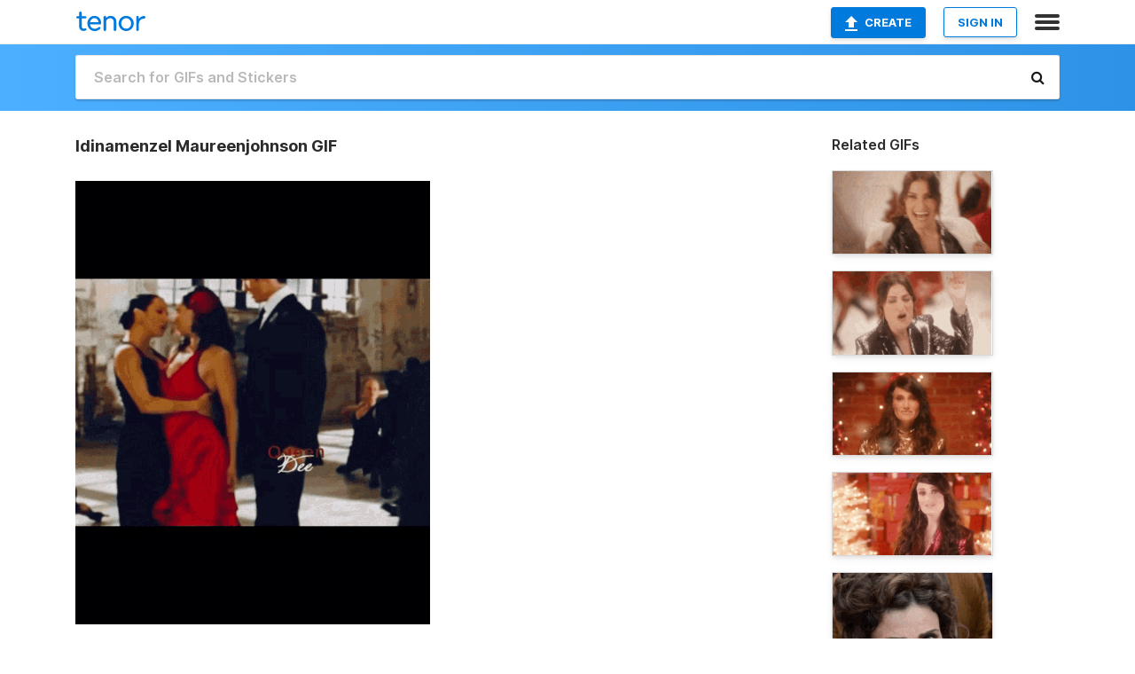

--- FILE ---
content_type: text/html; charset=utf-8
request_url: https://tenor.com/view/idinamenzel-maureenjohnson-rentmusical-rent-rentmovie-gif-19895220
body_size: 32047
content:
<!DOCTYPE html>
<html lang="en" dir="ltr"><head><script id="data" type="text/x-cache" nonce="YTQxNDUyM2MtZTA5NS00YTY3LWFkYTItNzcwNzEyMGZjYmU5">[base64]</script><title class="dynamic">Idinamenzel Maureenjohnson GIF - Idinamenzel Maureenjohnson Rentmusical - Discover &amp; Share GIFs</title><link class="dynamic" rel="canonical" href="https://tenor.com/view/idinamenzel-maureenjohnson-rentmusical-rent-rentmovie-gif-19895220"><meta class="dynamic" name="keywords" content="idinamenzel,maureenjohnson,rentmusical,rent,rentmovie,queen,broadwaylegend,gif,animated gif,gifs,meme"><meta class="dynamic" name="description" content="The perfect Idinamenzel Maureenjohnson Rentmusical Animated GIF for your conversation. Discover and Share the best GIFs on Tenor."><meta class="dynamic" name="twitter:title" content="Idinamenzel Maureenjohnson GIF - Idinamenzel Maureenjohnson Rentmusical - Discover &amp; Share GIFs"><meta class="dynamic" name="twitter:description" content="The perfect Idinamenzel Maureenjohnson Rentmusical Animated GIF for your conversation. Discover and Share the best GIFs on Tenor."><meta class="dynamic" name="twitter:site" content="@gifkeyboard"><meta class="dynamic" name="twitter:app:name:iphone" content="GIF Keyboard"><meta class="dynamic" name="twitter:app:name:ipad" content="GIF Keyboard"><meta class="dynamic" name="twitter:app:name:googleplay" content="GIF Keyboard"><meta class="dynamic" name="twitter:app:id:iphone" content="917932200"><meta class="dynamic" name="twitter:app:id:ipad" content="917932200"><meta class="dynamic" name="twitter:app:id:googleplay" content="com.riffsy.FBMGIFApp"><meta class="dynamic" property="al:ios:app_name" content="GIF Keyboard"><meta class="dynamic" property="al:ios:app_store_id" content="917932200"><meta class="dynamic" property="al:android:package" content="com.riffsy.FBMGIFApp"><meta class="dynamic" property="al:android:app_name" content="GIF Keyboard"><meta class="dynamic" property="fb:app_id" content="374882289330575"><meta class="dynamic" property="og:site_name" content="Tenor"><meta class="dynamic" property="og:title" content="Idinamenzel Maureenjohnson GIF - Idinamenzel Maureenjohnson Rentmusical - Discover &amp; Share GIFs"><meta class="dynamic" name="apple-itunes-app" content="app-id=917932200,app-argument=https://tenor.com/view/idinamenzel-maureenjohnson-rentmusical-rent-rentmovie-gif-19895220"><meta class="dynamic" name="twitter:app:url:iphone" content="riffsykeyboard://riff/16748203075930145746"><meta class="dynamic" name="twitter:app:url:ipad" content="riffsykeyboard://riff/16748203075930145746"><meta class="dynamic" name="twitter:app:url:googleplay" content="riffsy://gifs/16748203075930145746"><meta class="dynamic" property="al:ios:url" content="riffsykeyboard://riff/16748203075930145746"><meta class="dynamic" property="al:android:url" content="riffsy://gifs/16748203075930145746"><link class="dynamic" rel="alternate" href="ios-app://917932200/riffsykeyboard/riff/16748203075930145746"><link class="dynamic" rel="alternate" href="android-app://com.riffsy.FBMGIFApp/riffsy/gifs/16748203075930145746"><meta class="dynamic" name="twitter:image" content="https://media1.tenor.com/m/6G2R9jbrw9IAAAAC/idinamenzel-maureenjohnson.gif"><meta class="dynamic" name="twitter:card" content="player"><meta class="dynamic" name="twitter:player" content="undefined?playertype=card"><meta class="dynamic" name="twitter:player:width" content="498"><meta class="dynamic" name="twitter:player:height" content="623"><meta class="dynamic" name="twitter:player:stream" content="https://media.tenor.com/6G2R9jbrw9IAAAPo/idinamenzel-maureenjohnson.mp4"><meta class="dynamic" name="twitter:player:stream:content_type" content="video/mp4"><link class="dynamic" rel="alternate" type="application/json+oembed" title="GIF oEmbed Profile" href="https://tenor.com/oembed?url=https%3A%2F%2Ftenor.com%2Fview%2Fidinamenzel-maureenjohnson-rentmusical-rent-rentmovie-gif-19895220"><link class="dynamic" rel="alternate" type="text/xml+oembed" title="GIF oEmbed Profile" href="https://tenor.com/oembed?url=https%3A%2F%2Ftenor.com%2Fview%2Fidinamenzel-maureenjohnson-rentmusical-rent-rentmovie-gif-19895220&amp;format=xml"><link rel="image_src" href="https://media1.tenor.com/m/6G2R9jbrw9IAAAAC/idinamenzel-maureenjohnson.gif"><meta class="dynamic" property="og:url" content="https://media1.tenor.com/m/6G2R9jbrw9IAAAAC/idinamenzel-maureenjohnson.gif"><meta class="dynamic" property="og:description" content="Click to view the GIF"><meta class="dynamic" property="og:type" content="video.other"><meta class="dynamic" property="og:image" content="https://media1.tenor.com/m/6G2R9jbrw9IAAAAC/idinamenzel-maureenjohnson.gif"><meta class="dynamic" property="og:image:type" content="image/gif"><meta class="dynamic" property="og:image:width" content="398"><meta class="dynamic" property="og:image:height" content="498"><meta class="dynamic" property="og:video" content="https://media.tenor.com/6G2R9jbrw9IAAAPo/idinamenzel-maureenjohnson.mp4"><meta class="dynamic" property="og:video:secure_url" content="https://media.tenor.com/6G2R9jbrw9IAAAPo/idinamenzel-maureenjohnson.mp4"><meta class="dynamic" property="og:video:type" content="video/mp4"><meta class="dynamic" property="og:video:width" content="512"><meta class="dynamic" property="og:video:height" content="640"><meta class="dynamic" property="og:video" content="https://media.tenor.com/6G2R9jbrw9IAAAPs/idinamenzel-maureenjohnson.webm"><meta class="dynamic" property="og:video:secure_url" content="https://media.tenor.com/6G2R9jbrw9IAAAPs/idinamenzel-maureenjohnson.webm"><meta class="dynamic" property="og:video:type" content="video/webm"><meta class="dynamic" property="og:video:width" content="512"><meta class="dynamic" property="og:video:height" content="640"><script class="dynamic" type="application/ld+json">{"@context":"http:\u002F\u002Fschema.org","@type":"Article","author":"_abysmalsapphic","creator":"_abysmalsapphic","headline":"Idinamenzel Maureenjohnson GIF - Idinamenzel Maureenjohnson Rentmusical - Discover & Share GIFs","name":"Idinamenzel Maureenjohnson GIF - Idinamenzel Maureenjohnson Rentmusical - Discover & Share GIFs","url":"https:\u002F\u002Ftenor.com\u002Fview\u002Fidinamenzel-maureenjohnson-rentmusical-rent-rentmovie-gif-19895220","mainEntityOfPage":"https:\u002F\u002Ftenor.com\u002Fview\u002Fidinamenzel-maureenjohnson-rentmusical-rent-rentmovie-gif-19895220","keywords":"idinamenzel,maureenjohnson,rentmusical,rent,rentmovie,queen,broadwaylegend,gif,animated gif,gifs,meme","dateModified":"2021-01-10T02:31:04.534Z","datePublished":"2021-01-10T02:31:04.534Z","publisher":{"@context":"http:\u002F\u002Fschema.org","@type":"Organization","name":"Tenor","logo":{"@type":"ImageObject","url":"https:\u002F\u002Ftenor.com\u002Fassets\u002Fimg\u002Ftenor-app-icon.png"},"sameAs":["https:\u002F\u002Ftwitter.com\u002Fgifkeyboard","https:\u002F\u002Fwww.facebook.com\u002Ftenorapp\u002F","https:\u002F\u002Fwww.linkedin.com\u002Fcompany\u002Ftenorinc\u002F"]},"image":{"@context":"http:\u002F\u002Fschema.org","@type":"ImageObject","author":"_abysmalsapphic","creator":"_abysmalsapphic","name":"Idinamenzel Maureenjohnson GIF - Idinamenzel Maureenjohnson Rentmusical - Discover & Share GIFs","keywords":"idinamenzel,maureenjohnson,rentmusical,rent,rentmovie,queen,broadwaylegend,gif,animated gif,gifs,meme","description":"The perfect Idinamenzel Maureenjohnson Rentmusical Animated GIF for your conversation. Discover and Share the best GIFs on Tenor.","url":"https:\u002F\u002Ftenor.com\u002Fview\u002Fidinamenzel-maureenjohnson-rentmusical-rent-rentmovie-gif-19895220","contentUrl":"https:\u002F\u002Fmedia1.tenor.com\u002Fm\u002F6G2R9jbrw9IAAAAC\u002Fidinamenzel-maureenjohnson.gif","thumbnailUrl":"https:\u002F\u002Fmedia.tenor.com\u002F6G2R9jbrw9IAAAAe\u002Fidinamenzel-maureenjohnson.png","width":398,"height":498,"dateCreated":"2021-01-10T02:31:04.534Z","uploadDate":"2021-01-10T02:31:04.534Z","representativeOfPage":true},"video":{"@context":"http:\u002F\u002Fschema.org","@type":"VideoObject","author":"_abysmalsapphic","creator":"_abysmalsapphic","name":"Idinamenzel Maureenjohnson GIF - Idinamenzel Maureenjohnson Rentmusical - Discover & Share GIFs","keywords":"idinamenzel,maureenjohnson,rentmusical,rent,rentmovie,queen,broadwaylegend,gif,animated gif,gifs,meme","description":"The perfect Idinamenzel Maureenjohnson Rentmusical Animated GIF for your conversation. Discover and Share the best GIFs on Tenor.","url":"https:\u002F\u002Ftenor.com\u002Fview\u002Fidinamenzel-maureenjohnson-rentmusical-rent-rentmovie-gif-19895220","contentUrl":"https:\u002F\u002Fmedia.tenor.com\u002F6G2R9jbrw9IAAAPo\u002Fidinamenzel-maureenjohnson.mp4","thumbnailUrl":"https:\u002F\u002Fmedia.tenor.com\u002F6G2R9jbrw9IAAAAe\u002Fidinamenzel-maureenjohnson.png","width":512,"height":640,"dateCreated":"2021-01-10T02:31:04.534Z","uploadDate":"2021-01-10T02:31:04.534Z","duration":"PT0M6S"}}</script><link rel="preconnect" href="https://www.googletagmanager.com"><link rel="preconnect" href="https://www.google-analytics.com"><link rel="dns-prefetch" href="//media.tenor.com"><link rel="preconnect" href="https://media.tenor.com"><link rel="stylesheet" type="text/css" href="/assets/dist/main.min.css?release=r20260113-1-master-c4169"><meta charset="UTF-8"><meta name="viewport" content="width=device-width, initial-scale=1"><link rel="manifest" href="/assets/manifest.json"><link rel="shortcut icon" type="image/png" href="/assets/img/favicon/favicon-16x16.png"><link rel="apple-touch-icon" sizes="57x57" href="/assets/img/favicon/apple-touch-icon-57x57.png"><link rel="apple-touch-icon" sizes="60x60" href="/assets/img/favicon/apple-touch-icon-60x60.png"><link rel="apple-touch-icon" sizes="72x72" href="/assets/img/favicon/apple-touch-icon-72x72.png"><link rel="icon" type="image/png" href="/assets/img/favicon/favicon-16x16.png" sizes="16x16"><link rel="icon" type="image/png" href="/assets/img/favicon/favicon-32x32.png" sizes="32x32"><link rel="search" type="application/opensearchdescription+xml" href="/opensearch.xml" title="Tenor"><link rel="alternate" hreflang="x-default" href="https://tenor.com/view/idinamenzel-maureenjohnson-rentmusical-rent-rentmovie-gif-19895220"><link rel="alternate" hreflang="af" href="https://tenor.com/af/view/idinamenzel-maureenjohnson-rentmusical-rent-rentmovie-gif-19895220"><link rel="alternate" hreflang="am" href="https://tenor.com/am/view/idinamenzel-maureenjohnson-rentmusical-rent-rentmovie-gif-19895220"><link rel="alternate" hreflang="az" href="https://tenor.com/az/view/idinamenzel-maureenjohnson-rentmusical-rent-rentmovie-gif-19895220"><link rel="alternate" hreflang="be" href="https://tenor.com/be/view/idinamenzel-maureenjohnson-rentmusical-rent-rentmovie-gif-19895220"><link rel="alternate" hreflang="bg" href="https://tenor.com/bg/view/idinamenzel-maureenjohnson-rentmusical-rent-rentmovie-gif-19895220"><link rel="alternate" hreflang="bn" href="https://tenor.com/bn/view/idinamenzel-maureenjohnson-rentmusical-rent-rentmovie-gif-19895220"><link rel="alternate" hreflang="bs" href="https://tenor.com/bs/view/idinamenzel-maureenjohnson-rentmusical-rent-rentmovie-gif-19895220"><link rel="alternate" hreflang="ca" href="https://tenor.com/ca/view/idinamenzel-maureenjohnson-rentmusical-rent-rentmovie-gif-19895220"><link rel="alternate" hreflang="cs" href="https://tenor.com/cs/view/idinamenzel-maureenjohnson-rentmusical-rent-rentmovie-gif-19895220"><link rel="alternate" hreflang="da" href="https://tenor.com/da/view/idinamenzel-maureenjohnson-rentmusical-rent-rentmovie-gif-19895220"><link rel="alternate" hreflang="de" href="https://tenor.com/de/view/idinamenzel-maureenjohnson-rentmusical-rent-rentmovie-gif-19895220"><link rel="alternate" hreflang="de-AT" href="https://tenor.com/de-AT/view/idinamenzel-maureenjohnson-rentmusical-rent-rentmovie-gif-19895220"><link rel="alternate" hreflang="de-CH" href="https://tenor.com/de-CH/view/idinamenzel-maureenjohnson-rentmusical-rent-rentmovie-gif-19895220"><link rel="alternate" hreflang="el" href="https://tenor.com/el/view/idinamenzel-maureenjohnson-rentmusical-rent-rentmovie-gif-19895220"><link rel="alternate" hreflang="en-AU" href="https://tenor.com/en-AU/view/idinamenzel-maureenjohnson-rentmusical-rent-rentmovie-gif-19895220"><link rel="alternate" hreflang="en-CA" href="https://tenor.com/en-CA/view/idinamenzel-maureenjohnson-rentmusical-rent-rentmovie-gif-19895220"><link rel="alternate" hreflang="en-GB" href="https://tenor.com/en-GB/view/idinamenzel-maureenjohnson-rentmusical-rent-rentmovie-gif-19895220"><link rel="alternate" hreflang="en-IE" href="https://tenor.com/en-IE/view/idinamenzel-maureenjohnson-rentmusical-rent-rentmovie-gif-19895220"><link rel="alternate" hreflang="en-IN" href="https://tenor.com/en-IN/view/idinamenzel-maureenjohnson-rentmusical-rent-rentmovie-gif-19895220"><link rel="alternate" hreflang="en-NZ" href="https://tenor.com/en-NZ/view/idinamenzel-maureenjohnson-rentmusical-rent-rentmovie-gif-19895220"><link rel="alternate" hreflang="en-SG" href="https://tenor.com/en-SG/view/idinamenzel-maureenjohnson-rentmusical-rent-rentmovie-gif-19895220"><link rel="alternate" hreflang="en-ZA" href="https://tenor.com/en-ZA/view/idinamenzel-maureenjohnson-rentmusical-rent-rentmovie-gif-19895220"><link rel="alternate" hreflang="es" href="https://tenor.com/es/view/idinamenzel-maureenjohnson-rentmusical-rent-rentmovie-gif-19895220"><link rel="alternate" hreflang="es-419" href="https://tenor.com/es-419/view/idinamenzel-maureenjohnson-rentmusical-rent-rentmovie-gif-19895220"><link rel="alternate" hreflang="es-AR" href="https://tenor.com/es-AR/view/idinamenzel-maureenjohnson-rentmusical-rent-rentmovie-gif-19895220"><link rel="alternate" hreflang="es-BO" href="https://tenor.com/es-BO/view/idinamenzel-maureenjohnson-rentmusical-rent-rentmovie-gif-19895220"><link rel="alternate" hreflang="es-CL" href="https://tenor.com/es-CL/view/idinamenzel-maureenjohnson-rentmusical-rent-rentmovie-gif-19895220"><link rel="alternate" hreflang="es-CO" href="https://tenor.com/es-CO/view/idinamenzel-maureenjohnson-rentmusical-rent-rentmovie-gif-19895220"><link rel="alternate" hreflang="es-CR" href="https://tenor.com/es-CR/view/idinamenzel-maureenjohnson-rentmusical-rent-rentmovie-gif-19895220"><link rel="alternate" hreflang="es-DO" href="https://tenor.com/es-DO/view/idinamenzel-maureenjohnson-rentmusical-rent-rentmovie-gif-19895220"><link rel="alternate" hreflang="es-EC" href="https://tenor.com/es-EC/view/idinamenzel-maureenjohnson-rentmusical-rent-rentmovie-gif-19895220"><link rel="alternate" hreflang="es-GT" href="https://tenor.com/es-GT/view/idinamenzel-maureenjohnson-rentmusical-rent-rentmovie-gif-19895220"><link rel="alternate" hreflang="es-HN" href="https://tenor.com/es-HN/view/idinamenzel-maureenjohnson-rentmusical-rent-rentmovie-gif-19895220"><link rel="alternate" hreflang="es-MX" href="https://tenor.com/es-MX/view/idinamenzel-maureenjohnson-rentmusical-rent-rentmovie-gif-19895220"><link rel="alternate" hreflang="es-NI" href="https://tenor.com/es-NI/view/idinamenzel-maureenjohnson-rentmusical-rent-rentmovie-gif-19895220"><link rel="alternate" hreflang="es-PA" href="https://tenor.com/es-PA/view/idinamenzel-maureenjohnson-rentmusical-rent-rentmovie-gif-19895220"><link rel="alternate" hreflang="es-PE" href="https://tenor.com/es-PE/view/idinamenzel-maureenjohnson-rentmusical-rent-rentmovie-gif-19895220"><link rel="alternate" hreflang="es-PR" href="https://tenor.com/es-PR/view/idinamenzel-maureenjohnson-rentmusical-rent-rentmovie-gif-19895220"><link rel="alternate" hreflang="es-PY" href="https://tenor.com/es-PY/view/idinamenzel-maureenjohnson-rentmusical-rent-rentmovie-gif-19895220"><link rel="alternate" hreflang="es-SV" href="https://tenor.com/es-SV/view/idinamenzel-maureenjohnson-rentmusical-rent-rentmovie-gif-19895220"><link rel="alternate" hreflang="es-US" href="https://tenor.com/es-US/view/idinamenzel-maureenjohnson-rentmusical-rent-rentmovie-gif-19895220"><link rel="alternate" hreflang="es-UY" href="https://tenor.com/es-UY/view/idinamenzel-maureenjohnson-rentmusical-rent-rentmovie-gif-19895220"><link rel="alternate" hreflang="es-VE" href="https://tenor.com/es-VE/view/idinamenzel-maureenjohnson-rentmusical-rent-rentmovie-gif-19895220"><link rel="alternate" hreflang="et" href="https://tenor.com/et/view/idinamenzel-maureenjohnson-rentmusical-rent-rentmovie-gif-19895220"><link rel="alternate" hreflang="eu" href="https://tenor.com/eu/view/idinamenzel-maureenjohnson-rentmusical-rent-rentmovie-gif-19895220"><link rel="alternate" hreflang="fi" href="https://tenor.com/fi/view/idinamenzel-maureenjohnson-rentmusical-rent-rentmovie-gif-19895220"><link rel="alternate" hreflang="fil" href="https://tenor.com/fil/view/idinamenzel-maureenjohnson-rentmusical-rent-rentmovie-gif-19895220"><link rel="alternate" hreflang="fr" href="https://tenor.com/fr/view/idinamenzel-maureenjohnson-rentmusical-rent-rentmovie-gif-19895220"><link rel="alternate" hreflang="fr-CA" href="https://tenor.com/fr-CA/view/idinamenzel-maureenjohnson-rentmusical-rent-rentmovie-gif-19895220"><link rel="alternate" hreflang="fr-CH" href="https://tenor.com/fr-CH/view/idinamenzel-maureenjohnson-rentmusical-rent-rentmovie-gif-19895220"><link rel="alternate" hreflang="gl" href="https://tenor.com/gl/view/idinamenzel-maureenjohnson-rentmusical-rent-rentmovie-gif-19895220"><link rel="alternate" hreflang="gu" href="https://tenor.com/gu/view/idinamenzel-maureenjohnson-rentmusical-rent-rentmovie-gif-19895220"><link rel="alternate" hreflang="hi" href="https://tenor.com/hi/view/idinamenzel-maureenjohnson-rentmusical-rent-rentmovie-gif-19895220"><link rel="alternate" hreflang="hr" href="https://tenor.com/hr/view/idinamenzel-maureenjohnson-rentmusical-rent-rentmovie-gif-19895220"><link rel="alternate" hreflang="hu" href="https://tenor.com/hu/view/idinamenzel-maureenjohnson-rentmusical-rent-rentmovie-gif-19895220"><link rel="alternate" hreflang="hy" href="https://tenor.com/hy/view/idinamenzel-maureenjohnson-rentmusical-rent-rentmovie-gif-19895220"><link rel="alternate" hreflang="id" href="https://tenor.com/id/view/idinamenzel-maureenjohnson-rentmusical-rent-rentmovie-gif-19895220"><link rel="alternate" hreflang="is" href="https://tenor.com/is/view/idinamenzel-maureenjohnson-rentmusical-rent-rentmovie-gif-19895220"><link rel="alternate" hreflang="it" href="https://tenor.com/it/view/idinamenzel-maureenjohnson-rentmusical-rent-rentmovie-gif-19895220"><link rel="alternate" hreflang="ja" href="https://tenor.com/ja/view/idinamenzel-maureenjohnson-rentmusical-rent-rentmovie-gif-19895220"><link rel="alternate" hreflang="ka" href="https://tenor.com/ka/view/idinamenzel-maureenjohnson-rentmusical-rent-rentmovie-gif-19895220"><link rel="alternate" hreflang="kk" href="https://tenor.com/kk/view/idinamenzel-maureenjohnson-rentmusical-rent-rentmovie-gif-19895220"><link rel="alternate" hreflang="km" href="https://tenor.com/km/view/idinamenzel-maureenjohnson-rentmusical-rent-rentmovie-gif-19895220"><link rel="alternate" hreflang="kn" href="https://tenor.com/kn/view/idinamenzel-maureenjohnson-rentmusical-rent-rentmovie-gif-19895220"><link rel="alternate" hreflang="ko" href="https://tenor.com/ko/view/idinamenzel-maureenjohnson-rentmusical-rent-rentmovie-gif-19895220"><link rel="alternate" hreflang="ky" href="https://tenor.com/ky/view/idinamenzel-maureenjohnson-rentmusical-rent-rentmovie-gif-19895220"><link rel="alternate" hreflang="lo" href="https://tenor.com/lo/view/idinamenzel-maureenjohnson-rentmusical-rent-rentmovie-gif-19895220"><link rel="alternate" hreflang="lt" href="https://tenor.com/lt/view/idinamenzel-maureenjohnson-rentmusical-rent-rentmovie-gif-19895220"><link rel="alternate" hreflang="lv" href="https://tenor.com/lv/view/idinamenzel-maureenjohnson-rentmusical-rent-rentmovie-gif-19895220"><link rel="alternate" hreflang="mk" href="https://tenor.com/mk/view/idinamenzel-maureenjohnson-rentmusical-rent-rentmovie-gif-19895220"><link rel="alternate" hreflang="ml" href="https://tenor.com/ml/view/idinamenzel-maureenjohnson-rentmusical-rent-rentmovie-gif-19895220"><link rel="alternate" hreflang="mn" href="https://tenor.com/mn/view/idinamenzel-maureenjohnson-rentmusical-rent-rentmovie-gif-19895220"><link rel="alternate" hreflang="mo" href="https://tenor.com/mo/view/idinamenzel-maureenjohnson-rentmusical-rent-rentmovie-gif-19895220"><link rel="alternate" hreflang="mr" href="https://tenor.com/mr/view/idinamenzel-maureenjohnson-rentmusical-rent-rentmovie-gif-19895220"><link rel="alternate" hreflang="ms" href="https://tenor.com/ms/view/idinamenzel-maureenjohnson-rentmusical-rent-rentmovie-gif-19895220"><link rel="alternate" hreflang="my" href="https://tenor.com/my/view/idinamenzel-maureenjohnson-rentmusical-rent-rentmovie-gif-19895220"><link rel="alternate" hreflang="ne" href="https://tenor.com/ne/view/idinamenzel-maureenjohnson-rentmusical-rent-rentmovie-gif-19895220"><link rel="alternate" hreflang="nl" href="https://tenor.com/nl/view/idinamenzel-maureenjohnson-rentmusical-rent-rentmovie-gif-19895220"><link rel="alternate" hreflang="no" href="https://tenor.com/no/view/idinamenzel-maureenjohnson-rentmusical-rent-rentmovie-gif-19895220"><link rel="alternate" hreflang="pa" href="https://tenor.com/pa/view/idinamenzel-maureenjohnson-rentmusical-rent-rentmovie-gif-19895220"><link rel="alternate" hreflang="pl" href="https://tenor.com/pl/view/idinamenzel-maureenjohnson-rentmusical-rent-rentmovie-gif-19895220"><link rel="alternate" hreflang="pt" href="https://tenor.com/pt/view/idinamenzel-maureenjohnson-rentmusical-rent-rentmovie-gif-19895220"><link rel="alternate" hreflang="pt-BR" href="https://tenor.com/pt-BR/view/idinamenzel-maureenjohnson-rentmusical-rent-rentmovie-gif-19895220"><link rel="alternate" hreflang="pt-PT" href="https://tenor.com/pt-PT/view/idinamenzel-maureenjohnson-rentmusical-rent-rentmovie-gif-19895220"><link rel="alternate" hreflang="ro" href="https://tenor.com/ro/view/idinamenzel-maureenjohnson-rentmusical-rent-rentmovie-gif-19895220"><link rel="alternate" hreflang="ru" href="https://tenor.com/ru/view/idinamenzel-maureenjohnson-rentmusical-rent-rentmovie-gif-19895220"><link rel="alternate" hreflang="si" href="https://tenor.com/si/view/idinamenzel-maureenjohnson-rentmusical-rent-rentmovie-gif-19895220"><link rel="alternate" hreflang="sk" href="https://tenor.com/sk/view/idinamenzel-maureenjohnson-rentmusical-rent-rentmovie-gif-19895220"><link rel="alternate" hreflang="sl" href="https://tenor.com/sl/view/idinamenzel-maureenjohnson-rentmusical-rent-rentmovie-gif-19895220"><link rel="alternate" hreflang="sq" href="https://tenor.com/sq/view/idinamenzel-maureenjohnson-rentmusical-rent-rentmovie-gif-19895220"><link rel="alternate" hreflang="sr" href="https://tenor.com/sr/view/idinamenzel-maureenjohnson-rentmusical-rent-rentmovie-gif-19895220"><link rel="alternate" hreflang="sr-Latn" href="https://tenor.com/sr-Latn/view/idinamenzel-maureenjohnson-rentmusical-rent-rentmovie-gif-19895220"><link rel="alternate" hreflang="sv" href="https://tenor.com/sv/view/idinamenzel-maureenjohnson-rentmusical-rent-rentmovie-gif-19895220"><link rel="alternate" hreflang="sw" href="https://tenor.com/sw/view/idinamenzel-maureenjohnson-rentmusical-rent-rentmovie-gif-19895220"><link rel="alternate" hreflang="ta" href="https://tenor.com/ta/view/idinamenzel-maureenjohnson-rentmusical-rent-rentmovie-gif-19895220"><link rel="alternate" hreflang="te" href="https://tenor.com/te/view/idinamenzel-maureenjohnson-rentmusical-rent-rentmovie-gif-19895220"><link rel="alternate" hreflang="th" href="https://tenor.com/th/view/idinamenzel-maureenjohnson-rentmusical-rent-rentmovie-gif-19895220"><link rel="alternate" hreflang="tl" href="https://tenor.com/tl/view/idinamenzel-maureenjohnson-rentmusical-rent-rentmovie-gif-19895220"><link rel="alternate" hreflang="tr" href="https://tenor.com/tr/view/idinamenzel-maureenjohnson-rentmusical-rent-rentmovie-gif-19895220"><link rel="alternate" hreflang="uk" href="https://tenor.com/uk/view/idinamenzel-maureenjohnson-rentmusical-rent-rentmovie-gif-19895220"><link rel="alternate" hreflang="uz" href="https://tenor.com/uz/view/idinamenzel-maureenjohnson-rentmusical-rent-rentmovie-gif-19895220"><link rel="alternate" hreflang="vi" href="https://tenor.com/vi/view/idinamenzel-maureenjohnson-rentmusical-rent-rentmovie-gif-19895220"><link rel="alternate" hreflang="zh-CN" href="https://tenor.com/zh-CN/view/idinamenzel-maureenjohnson-rentmusical-rent-rentmovie-gif-19895220"><link rel="alternate" hreflang="zh-HK" href="https://tenor.com/zh-HK/view/idinamenzel-maureenjohnson-rentmusical-rent-rentmovie-gif-19895220"><link rel="alternate" hreflang="zh-TW" href="https://tenor.com/zh-TW/view/idinamenzel-maureenjohnson-rentmusical-rent-rentmovie-gif-19895220"><link rel="alternate" hreflang="zu" href="https://tenor.com/zu/view/idinamenzel-maureenjohnson-rentmusical-rent-rentmovie-gif-19895220"></head><body><script async type="text/javascript" src="/assets/dist/main.min.js?release=r20260113-1-master-c4169" fetchpriority="high"></script><div id="root"><div class="BaseApp"><div class="Banner TOSBanner hidden"><div class="container"><span class="iconfont-remove" aria-hidden="true"></span>We&#039;ve updated our <span class="linkElements"><a href="/legal-terms" rel="noopener">Terms of Service</a> and <a href="https://policies.google.com/privacy?hl=en" rel="noopener">Privacy Policy</a></span>. By continuing you agree to Tenor&#039;s <span class="linkElements"><a href="/legal-terms" rel="noopener">Terms of Service</a> and <a href="https://policies.google.com/privacy?hl=en" rel="noopener">Privacy Policy</a></span>.</div></div><div class="Banner LanguageBanner hidden"><div class="container"><span class="iconfont-remove" aria-hidden="true"></span><div>Tenor.com has been translated based on your browser&#039;s language setting. If you want to change the language, click <span class="linkElements"><button>here</button></span>.</div></div></div><nav class="NavBar"><div class="container"><span itemscope itemtype="http://schema.org/Organization"><a class="navbar-brand" itemProp="url" href="/"><img src="/assets/img/tenor-logo.svg" width="80" height="22" alt="Tenor logo" itemprop="logo"></a></span><div class="nav-buttons"><div class="account-buttons"><a class="button upload-button" href="/gif-maker?utm_source=nav-bar&amp;utm_medium=internal&amp;utm_campaign=gif-maker-entrypoints"><img src="/assets/icons/upload-icon.svg" width="14" height="17" alt="Upload icon">Create</a><button class="white-button">SIGN IN</button></div><span class=" ToggleMenu"><span class="menu-button navicon-button x ToggleMenu-button"><div class="navicon"></div></span><div class="animated NavMenu"><div class="section"><div class="header">Products</div><ul><li><a href="https://apps.apple.com/app/apple-store/id917932200?pt=39040802&amp;ct=NavGifKeyboard&amp;mt=8" rel="noopener">GIF Keyboard</a></li><li><a href="https://play.google.com/store/apps/details?id=com.riffsy.FBMGIFApp" rel="noopener">Android</a></li><li><a href="/contentpartners">Content Partners</a></li></ul></div><div class="section"><div class="header">Explore</div><ul><li><button>Language</button></li><li><a href="/reactions">Reaction GIFs</a></li><li><a href="/explore">Explore GIFs</a></li></ul></div><div class="section"><div class="header">Company</div><ul><li><a href="/press">Press</a></li><li><a href="https://blog.tenor.com/" rel="noopener">Blog</a></li><li><a href="https://support.google.com/tenor" rel="noopener">FAQ</a></li><li><a href="/legal-terms">Terms and Privacy</a></li><li><a href="/assets/dist/licenses.txt" rel="noopener">Website Licenses</a></li><li><a href="https://support.google.com/tenor/gethelp?hl=en" rel="noopener">Contact Us</a></li></ul></div><div class="section"><div class="header">API</div><ul><li><a href="/gifapi" rel="noopener">Tenor GIF API</a></li><li><a href="https://developers.google.com/tenor/guides/endpoints" rel="noopener">GIF API Documentation</a></li><li><a href="/gifapi/unity-ar-gif-sdk" rel="noopener">Unity AR SDK</a></li></ul></div></div></span></div></div></nav><div class="TopBarComponent TopSearchBar"><div class="TopBar"><div class="container"><a class="navbar-brand" itemProp="url" href="/"><img src="/assets/img/tenor-logo-white.svg" width="80" height="22" alt="Tenor logo" itemprop="logo"></a><div class="search-bar-wrapper"><form class="SearchBar"><input name="q" value="" placeholder="Search for GIFs and Stickers" autocomplete="off"><span class="iconfont-search" aria-hidden="true"></span></form></div></div></div></div><div class="GifPage container page"><!--!--><div class="main-container"><h1 style="margin-bottom:30px;">Idinamenzel Maureenjohnson GIF</h1><div class="single-view-container" itemscope itemtype="http://schema.org/Article"><meta itemprop="url" content="https://tenor.com/view/idinamenzel-maureenjohnson-rentmusical-rent-rentmovie-gif-19895220"><meta itemprop="mainEntityOfPage" content="https://tenor.com/view/idinamenzel-maureenjohnson-rentmusical-rent-rentmovie-gif-19895220"><meta itemprop="keywords" content="idinamenzel,maureenjohnson,rentmusical,rent,rentmovie,queen,broadwaylegend,gif,animated gif,gifs,meme"><meta itemprop="dateModified" content="2021-01-10T02:31:04.534Z"><meta itemprop="datePublished" content="2021-01-10T02:31:04.534Z"><meta itemprop="author" content="_abysmalsapphic"><meta itemprop="creator" content="_abysmalsapphic"><meta itemprop="headline" content="Idinamenzel Maureenjohnson GIF - Idinamenzel Maureenjohnson Rentmusical - Discover &amp; Share GIFs"><meta itemprop="name" content="Idinamenzel Maureenjohnson GIF - Idinamenzel Maureenjohnson Rentmusical - Discover &amp; Share GIFs"><span class="hide" itemprop="publisher" itemscope itemtype="http://schema.org/Organization"><meta itemprop="name" content="Tenor"><meta itemprop="logo" content="https://tenor.com/assets/img/tenor-app-icon.png"></span><div><div id="single-gif-container"><div itemprop="image" itemscope itemtype="http://schema.org/ImageObject"><meta itemprop="keywords" content="idinamenzel,maureenjohnson,rentmusical,rent,rentmovie,queen,broadwaylegend,gif,animated gif,gifs,meme"><meta itemprop="dateCreated" content="2021-01-10T02:31:04.534Z"><meta itemprop="uploadDate" content="2021-01-10T02:31:04.534Z"><meta itemprop="author" content="_abysmalsapphic"><meta itemprop="creator" content="_abysmalsapphic"><meta itemprop="embedUrl"><meta itemprop="representativeOfPage" content="true"><meta itemprop="url" content="https://tenor.com/view/idinamenzel-maureenjohnson-rentmusical-rent-rentmovie-gif-19895220"><meta itemprop="duration" content="PT0M6S"><meta itemprop="contentUrl" content="https://media1.tenor.com/m/6G2R9jbrw9IAAAAC/idinamenzel-maureenjohnson.gif"><meta itemprop="width" content="398"><meta itemprop="height" content="498"><div class="Gif" style="width:400px;height:500px;"><img src="https://media1.tenor.com/m/6G2R9jbrw9IAAAAd/idinamenzel-maureenjohnson.gif" width="400" height="500" alt="a woman in a red dress is dancing with a man in a black suit with queen dee written on the bottom right" style="max-width:400px;min-height:;" fetchpriority="high"></div></div></div></div></div><div class="gif-details-container"><div class="gif-actions"><div class="extra-controls"><div class="QualityToggle"><button class="" disabled> ● SD GIF </button><button class="" disabled> ● HD GIF </button><button class="" disabled> ● MP4 </button></div><a class="caption-gif-button" href="/gif-maker?caption_item_id=16748203075930145746&amp;utm_source=gif-caption&amp;utm_medium=internal&amp;utm_campaign=gif-maker-entrypoints">CAPTION</a><span class="GifFavButton FavButton" aria-hidden="true"></span></div><div class="profile-info"><a rel="author" href="/users/_abysmalsapphic"><div class="ProfileImage" style="background-image:url(&quot;https://c.tenor.com/3/Rp8RvgQXmd4AAAfQ/tenor.png&quot;);"> </div></a><a class="author-username" rel="author" href="/users/_abysmalsapphic">_abysmalsapphic</a><span></span></div></div><div class="gif-details share-buttons"><a class="ShareIcon" href="https://apps.apple.com/app/apple-store/id917932200?pt=39040802&amp;ct=iMessageItemView&amp;mt=8" rel="noopener"><div class="Tooltip"><span class="content">Share to iMessage.</span></div><img src="/assets/img/icons/imessage.svg" alt="iMessage icon"></a><a class="ShareIcon" href="https://www.facebook.com/sharer/sharer.php?u=https%3A%2F%2Ftenor.com%2Fview%2Fidinamenzel-maureenjohnson-rentmusical-rent-rentmovie-gif-19895220%3Futm_source%3Dshare-button%26utm_medium%3DSocial%26utm_content%3Dfacebook" rel="noopener"><div class="Tooltip"><span class="content">Share to Facebook.</span></div><img src="/assets/img/icons/facebook.svg" alt="Facebook icon"></a><a class="ShareIcon" href="https://twitter.com/share?url=https%3A%2F%2Ftenor.com%2Fview%2Fidinamenzel-maureenjohnson-rentmusical-rent-rentmovie-gif-19895220%3Futm_source%3Dshare-button%26utm_medium%3DSocial%26utm_content%3Dtwitter&amp;via=gifkeyboard&amp;hashtags=idinamenzel,maureenjohnson,rentmusical" rel="noopener"><div class="Tooltip"><span class="content">Share to Twitter.</span></div><img src="/assets/img/icons/twitter.svg" alt="Twitter icon"></a><a class="ShareIcon" href="https://www.reddit.com/submit?url=https%3A%2F%2Ftenor.com%2Fview%2Fidinamenzel-maureenjohnson-rentmusical-rent-rentmovie-gif-19895220%3Futm_source%3Dshare-button%26utm_medium%3DSocial%26utm_content%3Dreddit&amp;title=Idinamenzel%20Maureenjohnson%20GIF%20-%20Idinamenzel%20Maureenjohnson%20Rentmusical%20-%20Discover%20%26%20Share%20GIFs" rel="noopener"><div class="Tooltip"><span class="content">Share to Reddit.</span></div><img src="/assets/img/icons/reddit.svg" alt="Reddit icon"></a><a class="ShareIcon" href="https://pinterest.com/pin/create/bookmarklet/?media=https%3A%2F%2Fmedia1.tenor.com%2Fm%2F6G2R9jbrw9IAAAAC%2Fidinamenzel-maureenjohnson.gif&amp;url=https%3A%2F%2Ftenor.com%2Fview%2Fidinamenzel-maureenjohnson-rentmusical-rent-rentmovie-gif-19895220%3Futm_source%3Dshare-button%26utm_medium%3DSocial%26utm_content%3Dpinterest&amp;is_video=false&amp;description=Idinamenzel%20Maureenjohnson%20GIF%20-%20Idinamenzel%20Maureenjohnson%20Rentmusical%20-%20Discover%20%26%20Share%20GIFs" rel="noopener"><div class="Tooltip"><span class="content">Share to Pinterest.</span></div><img src="/assets/img/icons/pinterest.svg" alt="Pinterest icon"></a><a class="ShareIcon" href="https://www.tumblr.com/share?v=3&amp;u=https%3A%2F%2Ftenor.com%2Fview%2Fidinamenzel-maureenjohnson-rentmusical-rent-rentmovie-gif-19895220%3Futm_source%3Dshare-button%26utm_medium%3DSocial%26utm_content%3Dtumblr&amp;t=Idinamenzel%20Maureenjohnson%20GIF%20-%20Idinamenzel%20Maureenjohnson%20Rentmusical%20-%20Discover%20%26%20Share%20GIFs&amp;tags=idinamenzel,maureenjohnson,rentmusical" rel="noopener"><div class="Tooltip"><span class="content">Share to Tumblr.</span></div><img src="/assets/img/icons/tumblr.svg" alt="Tumblr icon"></a><span class="ShareIcon"><div class="Tooltip"><span class="content">Copy link to clipboard.</span></div><img src="/assets/img/icons/link.svg" alt="link icon" data-clipboard-text="https://tenor.com/bvDOO.gif"></span><span class="ShareIcon"><div class="Tooltip"><span class="content">Copy embed to clipboard.</span></div><img src="/assets/img/icons/embed.svg" alt="embed icon" data-clipboard-text="&lt;div class=&quot;tenor-gif-embed&quot; data-postid=&quot;19895220&quot; data-share-method=&quot;host&quot; data-aspect-ratio=&quot;0.8&quot; data-width=&quot;100%&quot;&gt;&lt;a href=&quot;https://tenor.com/view/idinamenzel-maureenjohnson-rentmusical-rent-rentmovie-gif-19895220&quot;&gt;Idinamenzel Maureenjohnson GIF&lt;/a&gt;from &lt;a href=&quot;https://tenor.com/search/idinamenzel-gifs&quot;&gt;Idinamenzel GIFs&lt;/a&gt;&lt;/div&gt; &lt;script type=&quot;text/javascript&quot; async src=&quot;https://tenor.com/embed.js&quot;&gt;&lt;/script&gt;"></span><span class="FlagIcon"><div class="Tooltip"><span class="content">Report</span></div><img src="/assets/img/icons/flag.svg" alt="flag icon"></span></div><ul class="tag-list" style="width:100%;"><li><a href="/search/idinamenzel-gifs"><div class="RelatedTag" style="background-color:#B38BA6;">idinamenzel</div></a></li><li><a href="/search/maureenjohnson-gifs"><div class="RelatedTag" style="background-color:#8BA6B3;">maureenjohnson</div></a></li><li><a href="/search/rentmusical-gifs"><div class="RelatedTag" style="background-color:#8BB398;">rentmusical</div></a></li><li><a href="/search/rent-gifs"><div class="RelatedTag" style="background-color:#B38BA6;">rent</div></a></li><li><a href="/search/rentmovie-gifs"><div class="RelatedTag" style="background-color:#A68BB3;">rentmovie</div></a></li><li><a href="/search/queen-gifs"><div class="RelatedTag" style="background-color:#8BB38B;">queen</div></a></li><li><a href="/search/broadwaylegend-gifs"><div class="RelatedTag" style="background-color:#A68BB3;">broadwaylegend</div></a></li></ul><div class="gif-details embed" style="display:block;"><h3>Share URL</h3><div class="Copybox share"><!--!--><input type="text" readonly data-clipboard-text="https://tenor.com/view/idinamenzel-maureenjohnson-rentmusical-rent-rentmovie-gif-19895220" value="https://tenor.com/view/idinamenzel-maureenjohnson-rentmusical-rent-rentmovie-gif-19895220"></div><br><br><h3>Embed</h3><div class="Copybox embed"><!--!--><input type="text" readonly data-clipboard-text="&lt;div class=&quot;tenor-gif-embed&quot; data-postid=&quot;19895220&quot; data-share-method=&quot;host&quot; data-aspect-ratio=&quot;0.8&quot; data-width=&quot;100%&quot;&gt;&lt;a href=&quot;https://tenor.com/view/idinamenzel-maureenjohnson-rentmusical-rent-rentmovie-gif-19895220&quot;&gt;Idinamenzel Maureenjohnson GIF&lt;/a&gt;from &lt;a href=&quot;https://tenor.com/search/idinamenzel-gifs&quot;&gt;Idinamenzel GIFs&lt;/a&gt;&lt;/div&gt; &lt;script type=&quot;text/javascript&quot; async src=&quot;https://tenor.com/embed.js&quot;&gt;&lt;/script&gt;" value="&lt;div class=&quot;tenor-gif-embed&quot; data-postid=&quot;19895220&quot; data-share-method=&quot;host&quot; data-aspect-ratio=&quot;0.8&quot; data-width=&quot;100%&quot;&gt;&lt;a href=&quot;https://tenor.com/view/idinamenzel-maureenjohnson-rentmusical-rent-rentmovie-gif-19895220&quot;&gt;Idinamenzel Maureenjohnson GIF&lt;/a&gt;from &lt;a href=&quot;https://tenor.com/search/idinamenzel-gifs&quot;&gt;Idinamenzel GIFs&lt;/a&gt;&lt;/div&gt; &lt;script type=&quot;text/javascript&quot; async src=&quot;https://tenor.com/embed.js&quot;&gt;&lt;/script&gt;"></div></div><div class="gif-details non-mobile-only"><h3>Details</h3><dl><dd>Content Description: a woman in a red dress is dancing with a man in a black suit with queen dee written on the bottom right</dd><dd>File Size: 3421KB</dd><dd>Duration: 5.500 sec</dd><dd>Dimensions: 398x498</dd><dd>Created: 1/10/2021, 2:31:04 AM</dd></dl></div></div></div><div class="RelatedGifsContainer"><h3>Related GIFs</h3><div class="UniversalGifList" data-columns="1" style="height:933.6363636363637px;"><div class="column"><figure class="UniversalGifListItem clickable" data-index="0" data-width="220" data-height="114" style="top:0px;"><a href="/view/hey-there-hi-hello-happy-laugh-gif-15835998"><div class="Gif"><picture><source type="video/mp4" srcset="https://media.tenor.com/4BR2aisZTckAAAP1/hey-there-hi.mp4 320w"><source media="(max-width:840px)" type="image/webp" srcset="https://media.tenor.com/4BR2aisZTckAAAA1/hey-there-hi.webp 200w"><img src="https://media.tenor.com/4BR2aisZTckAAAAM/hey-there-hi.gif" width="180" height="93.27272727272728" alt="a woman is blow drying her hair in a ponytail while wearing a sequined jacket ." loading="lazy"></picture></div><div class="overlay"></div></a><div class="actions"><span class="GifFavButton FavButton" aria-hidden="true"></span></div><figcaption class="tags"><ul><li><a href="/search/hey-there-gifs">#Hey-There</a></li><li><a href="/search/hi-gifs">#hi</a></li><li><a href="/search/hello-gifs">#hello</a></li><li><a href="/search/happy-gifs">#happy</a></li></ul></figcaption><!--!--></figure><figure class="UniversalGifListItem clickable" data-index="1" data-width="220" data-height="114" style="top:113.27272727272728px;"><a href="/view/singing-high-note-vocal-performing-performer-gif-15836005"><div class="Gif"><picture><source type="video/mp4" srcset="https://media.tenor.com/yRzaz8eRw0YAAAP1/singing-high-note.mp4 320w"><source media="(max-width:840px)" type="image/webp" srcset="https://media.tenor.com/yRzaz8eRw0YAAAA1/singing-high-note.webp 200w"><img src="https://media.tenor.com/yRzaz8eRw0YAAAAM/singing-high-note.gif" width="180" height="93.27272727272728" alt="a woman in a sequined jacket is standing on a ice rink with her hands in the air ." loading="lazy"></picture></div><div class="overlay"></div></a><div class="actions"><span class="GifFavButton FavButton" aria-hidden="true"></span></div><figcaption class="tags"><ul><li><a href="/search/singing-gifs">#singing</a></li><li><a href="/search/high-note-gifs">#High-Note</a></li><li><a href="/search/vocal-gifs">#vocal</a></li></ul></figcaption><!--!--></figure><figure class="UniversalGifListItem clickable" data-index="2" data-width="220" data-height="114" style="top:226.54545454545456px;"><a href="/view/serious-blink-looking-stare-stunned-gif-15836415"><div class="Gif"><picture><source type="video/mp4" srcset="https://media.tenor.com/XsrPhayoCr4AAAP1/serious-blink.mp4 320w"><source media="(max-width:840px)" type="image/webp" srcset="https://media.tenor.com/XsrPhayoCr4AAAA1/serious-blink.webp 200w"><img src="https://media.tenor.com/XsrPhayoCr4AAAAM/serious-blink.gif" width="180" height="93.27272727272728" alt="Serious Blink GIF" loading="lazy"></picture></div><div class="overlay"></div></a><div class="actions"><span class="GifFavButton FavButton" aria-hidden="true"></span></div><figcaption class="tags"><ul><li><a href="/search/serious-gifs">#serious</a></li><li><a href="/search/blink-gifs">#blink</a></li><li><a href="/search/looking-gifs">#looking</a></li><li><a href="/search/stare-gifs">#stare</a></li></ul></figcaption><!--!--></figure><figure class="UniversalGifListItem clickable" data-index="3" data-width="220" data-height="114" style="top:339.81818181818187px;"><a href="/view/singing-happy-cheerful-delighted-smile-gif-15836419"><div class="Gif"><picture><source type="video/mp4" srcset="https://media.tenor.com/mhdZHJq2JR0AAAP1/singing-happy.mp4 258w"><source media="(max-width:840px)" type="image/webp" srcset="https://media.tenor.com/mhdZHJq2JR0AAAA1/singing-happy.webp 200w"><img src="https://media.tenor.com/mhdZHJq2JR0AAAAM/singing-happy.gif" width="180" height="93.27272727272728" alt="a woman is standing in front of a christmas tree wearing a red sequined jacket ." loading="lazy"></picture></div><div class="overlay"></div></a><div class="actions"><span class="GifFavButton FavButton" aria-hidden="true"></span></div><figcaption class="tags"><ul><li><a href="/search/singing-gifs">#singing</a></li><li><a href="/search/happy-gifs">#happy</a></li><li><a href="/search/cheerful-gifs">#cheerful</a></li><li><a href="/search/delighted-gifs">#delighted</a></li></ul></figcaption><!--!--></figure><figure class="UniversalGifListItem clickable" data-index="4" data-width="220" data-height="220" style="top:453.0909090909091px;"><a href="/view/wait-what-vivian-idina-menzel-cinderella-movie-shocked-gif-23112819"><div class="Gif"><picture><source media="(max-width:840px)" type="video/mp4" srcset="https://media.tenor.com/fgAcnwhWjxMAAAP1/wait-what-vivian.mp4 208w"><source media="(max-width:840px)" type="image/webp" srcset="https://media.tenor.com/fgAcnwhWjxMAAAA1/wait-what-vivian.webp 200w"><img src="https://media.tenor.com/fgAcnwhWjxMAAAAM/wait-what-vivian.gif" width="180" height="180" alt="a woman wearing a pearl necklace is making a funny face in a prime video ad" loading="lazy"></picture></div><div class="overlay"></div></a><div class="actions"><span class="GifFavButton FavButton" aria-hidden="true"></span></div><figcaption class="tags"><ul><li><a href="/search/wait-what-gifs">#Wait-What</a></li><li><a href="/search/vivian-gifs">#vivian</a></li><li><a href="/search/idina-menzel-gifs">#Idina-Menzel</a></li></ul></figcaption><!--!--></figure><figure class="UniversalGifListItem clickable" data-index="5" data-width="220" data-height="159" style="top:653.0909090909091px;"><a href="/view/wickedly-talented-john-travolta-adele-dazeem-idina-menzel-the-wickedly-talented-gif-1895876523535338406"><div class="Gif"><picture><source type="video/mp4" srcset="https://media.tenor.com/Gk-Bp0NTi6YAAAP1/wickedly-talented-john-travolta.mp4 320w"><source media="(max-width:840px)" type="image/webp" srcset="https://media.tenor.com/Gk-Bp0NTi6YAAAA1/wickedly-talented-john-travolta.webp 200w"><img src="https://media.tenor.com/Gk-Bp0NTi6YAAAAM/wickedly-talented-john-travolta.gif" width="180" height="130.0909090909091" alt="a man in a suit says wickedly talented in front of a bunch of barrels" loading="lazy"></picture></div><div class="overlay"></div></a><div class="actions"><span class="GifFavButton FavButton" aria-hidden="true"></span></div><figcaption class="tags"><ul><li><a href="/search/wickedly-talented-gifs">#wickedly-talented</a></li><li><a href="/search/john-travolta-gifs">#john-travolta</a></li></ul></figcaption><!--!--></figure><figure class="UniversalGifListItem clickable" data-index="6" data-width="220" data-height="135" style="top:803.1818181818182px;"><a href="/view/wicked-singing-musical-music-sing-gif-5660078"><div class="Gif"><picture><source type="video/mp4" srcset="https://media.tenor.com/voyR7nvz9MoAAAP1/wicked-singing.mp4 320w"><source media="(max-width:840px)" type="image/webp" srcset="https://media.tenor.com/voyR7nvz9MoAAAA1/wicked-singing.webp 200w"><img src="https://media.tenor.com/voyR7nvz9MoAAAAM/wicked-singing.gif" width="180" height="110.45454545454547" alt="a woman in a witch costume is screaming in the dark with her mouth open ." style="background-color:#150a18;" loading="lazy"></picture></div><div class="overlay"></div></a><div class="actions"><span class="GifFavButton FavButton" aria-hidden="true"></span></div><figcaption class="tags"><ul><li><a href="/search/wicked-gifs">#wicked</a></li><li><a href="/search/singing-gifs">#singing</a></li><li><a href="/search/musical-gifs">#musical</a></li><li><a href="/search/music-gifs">#music</a></li></ul></figcaption><!--!--></figure></div><script type="text/javascript" nonce="YTQxNDUyM2MtZTA5NS00YTY3LWFkYTItNzcwNzEyMGZjYmU5">/*! licenses are at licenses.txt*//*
 * ATTENTION: An "eval-source-map" devtool has been used.
 * This devtool is neither made for production nor for readable output files.
 * It uses "eval()" calls to create a separate source file with attached SourceMaps in the browser devtools.
 * If you are trying to read the output file, select a different devtool (https://webpack.js.org/configuration/devtool/)
 * or disable the default devtool with "devtool: false".
 * If you are looking for production-ready output files, see mode: "production" (https://webpack.js.org/configuration/mode/).
 */
/******/ (() => { // webpackBootstrap
/******/ 	"use strict";
/******/ 	var __webpack_modules__ = ({

/***/ "./src/public/common/util/isMobile.ts":
/*!********************************************!*\
  !*** ./src/public/common/util/isMobile.ts ***!
  \********************************************/
/***/ ((__unused_webpack_module, __webpack_exports__, __webpack_require__) => {

eval("{__webpack_require__.r(__webpack_exports__);\n/* harmony export */ __webpack_require__.d(__webpack_exports__, {\n/* harmony export */   iOS: () => (/* binding */ iOS),\n/* harmony export */   isChrome: () => (/* binding */ isChrome),\n/* harmony export */   isMobile: () => (/* binding */ isMobile)\n/* harmony export */ });\nlet _isMobile = false;\nlet _iOS = false;\nlet _chrome = false;\nfunction setIsMobile() {\n  if (true) {\n    _isMobile = window.innerWidth <= 840;\n    _iOS = /iphone|ipod|ipad/i.test(window.navigator.userAgent) && !window.MSStream;\n    _chrome = /Chrome/.test(window.navigator.userAgent);\n  }\n}\nif (true) {\n  window.addEventListener('resize', function () {\n    setIsMobile();\n  });\n  setIsMobile();\n}\nfunction isMobile() {\n  return _isMobile;\n}\nfunction iOS() {\n  return _iOS;\n}\nfunction isChrome() {\n  return _chrome;\n}//# sourceURL=[module]\n//# sourceMappingURL=[data-uri]\n//# sourceURL=webpack-internal:///./src/public/common/util/isMobile.ts\n\n}");

/***/ }),

/***/ "./src/public/common/util/isStatic.ts":
/*!********************************************!*\
  !*** ./src/public/common/util/isStatic.ts ***!
  \********************************************/
/***/ ((__unused_webpack_module, __webpack_exports__, __webpack_require__) => {

eval("{__webpack_require__.r(__webpack_exports__);\n/* harmony export */ __webpack_require__.d(__webpack_exports__, {\n/* harmony export */   isStatic: () => (/* binding */ isStatic)\n/* harmony export */ });\nfunction isStatic(gif) {\n  return gif.flags?.includes('static') || false;\n}//# sourceURL=[module]\n//# sourceMappingURL=[data-uri]\n//# sourceURL=webpack-internal:///./src/public/common/util/isStatic.ts\n\n}");

/***/ }),

/***/ "./src/public/common/util/isStaticImage.ts":
/*!*************************************************!*\
  !*** ./src/public/common/util/isStaticImage.ts ***!
  \*************************************************/
/***/ ((__unused_webpack_module, __webpack_exports__, __webpack_require__) => {

eval("{__webpack_require__.r(__webpack_exports__);\n/* harmony export */ __webpack_require__.d(__webpack_exports__, {\n/* harmony export */   isStaticImage: () => (/* binding */ isStaticImage)\n/* harmony export */ });\n/* harmony import */ var _isStatic__WEBPACK_IMPORTED_MODULE_0__ = __webpack_require__(/*! ./isStatic */ \"./src/public/common/util/isStatic.ts\");\n/* harmony import */ var _isSticker__WEBPACK_IMPORTED_MODULE_1__ = __webpack_require__(/*! ./isSticker */ \"./src/public/common/util/isSticker.ts\");\n\n\nfunction isStaticImage(gif) {\n  return (0,_isStatic__WEBPACK_IMPORTED_MODULE_0__.isStatic)(gif) && !(0,_isSticker__WEBPACK_IMPORTED_MODULE_1__.isSticker)(gif);\n}//# sourceURL=[module]\n//# sourceMappingURL=[data-uri]\n//# sourceURL=webpack-internal:///./src/public/common/util/isStaticImage.ts\n\n}");

/***/ }),

/***/ "./src/public/common/util/isSticker.ts":
/*!*********************************************!*\
  !*** ./src/public/common/util/isSticker.ts ***!
  \*********************************************/
/***/ ((__unused_webpack_module, __webpack_exports__, __webpack_require__) => {

eval("{__webpack_require__.r(__webpack_exports__);\n/* harmony export */ __webpack_require__.d(__webpack_exports__, {\n/* harmony export */   isSticker: () => (/* binding */ isSticker)\n/* harmony export */ });\n// NB isSticker is imported by inlineMathService. We want to keep that file as\n// small as possible, so we are defining it here instead of within the Gif\n// component (which would require importing everything in Gif.js).\n\nfunction isSticker(gif) {\n  return gif.flags?.includes('sticker') || false;\n}//# sourceURL=[module]\n//# sourceMappingURL=[data-uri]\n//# sourceURL=webpack-internal:///./src/public/common/util/isSticker.ts\n\n}");

/***/ }),

/***/ "./src/public/mainapp/components/GifConstants.tsx":
/*!********************************************************!*\
  !*** ./src/public/mainapp/components/GifConstants.tsx ***!
  \********************************************************/
/***/ ((__unused_webpack_module, __webpack_exports__, __webpack_require__) => {

eval("{__webpack_require__.r(__webpack_exports__);\n/* harmony export */ __webpack_require__.d(__webpack_exports__, {\n/* harmony export */   MEDIA_TYPE: () => (/* binding */ MEDIA_TYPE),\n/* harmony export */   getMediaType: () => (/* binding */ getMediaType)\n/* harmony export */ });\n/* harmony import */ var _common_util_isStaticImage__WEBPACK_IMPORTED_MODULE_0__ = __webpack_require__(/*! ../../common/util/isStaticImage */ \"./src/public/common/util/isStaticImage.ts\");\n/* harmony import */ var _common_util_isSticker__WEBPACK_IMPORTED_MODULE_1__ = __webpack_require__(/*! ../../common/util/isSticker */ \"./src/public/common/util/isSticker.ts\");\n\n\n\n// NB: Used in inlineMathService\nconst MEDIA_TYPE = Object.freeze({\n  GIF: 'gif',\n  MEME: 'meme',\n  STICKER: 'sticker'\n});\nfunction getMediaType(gif) {\n  if ((0,_common_util_isStaticImage__WEBPACK_IMPORTED_MODULE_0__.isStaticImage)(gif)) {\n    return MEDIA_TYPE.MEME;\n  } else if ((0,_common_util_isSticker__WEBPACK_IMPORTED_MODULE_1__.isSticker)(gif)) {\n    return MEDIA_TYPE.STICKER;\n  } else {\n    return MEDIA_TYPE.GIF;\n  }\n}//# sourceURL=[module]\n//# sourceMappingURL=[data-uri]\n//# sourceURL=webpack-internal:///./src/public/mainapp/components/GifConstants.tsx\n\n}");

/***/ }),

/***/ "./src/public/mainapp/services/inlineMathService.ts":
/*!**********************************************************!*\
  !*** ./src/public/mainapp/services/inlineMathService.ts ***!
  \**********************************************************/
/***/ ((__unused_webpack_module, __webpack_exports__, __webpack_require__) => {

eval("{__webpack_require__.r(__webpack_exports__);\n/* harmony import */ var _services_mathService__WEBPACK_IMPORTED_MODULE_0__ = __webpack_require__(/*! ../services/mathService */ \"./src/public/mainapp/services/mathService.ts\");\n\nconst containers = document.getElementsByClassName('GifList');\nlet container;\nlet layout;\nlet columns;\nlet col;\nlet numCurrentColumns;\nlet newColumn;\nlet tmpList;\nlet emptyCurrentColumns;\nlet numEmptyCurrentColumns;\nlet listItem;\nfor (let idx = 0; idx < containers.length; idx++) {\n  container = containers[idx];\n  layout = new _services_mathService__WEBPACK_IMPORTED_MODULE_0__.HTMLElementMathService({\n    element: container,\n    staticColumns: parseInt(container.dataset.columns || '0'),\n    showShareCount: false,\n    isUniversalGifList: false\n  });\n  columns = container.getElementsByClassName('column');\n  numCurrentColumns = columns.length;\n\n  // Rearrange\n  tmpList = [];\n  emptyCurrentColumns = Array(numCurrentColumns).fill(false);\n  numEmptyCurrentColumns = 0;\n  let i = 0;\n  let child;\n  let colIdx;\n\n  // Iterate through existing columns, popping off leading elements.\n  while (numEmptyCurrentColumns < numCurrentColumns) {\n    col = columns[i];\n    if (col.children.length) {\n      child = col.children[0];\n      colIdx = parseInt(child.dataset.index || '0');\n      tmpList[colIdx] = col.removeChild(child);\n    } else {\n      if (!emptyCurrentColumns[i]) {\n        numEmptyCurrentColumns++;\n        emptyCurrentColumns[i] = true;\n      }\n    }\n    i = (i + 1) % numCurrentColumns;\n  }\n  const computedLayout = layout.compute(tmpList);\n  const numColumnsToAdd = computedLayout.numColumns - numCurrentColumns;\n  container.style.height = `${computedLayout.loaderHeight}px`;\n\n  // Fix number of columns.\n  const lastColumn = columns[columns.length - 1];\n  if (numColumnsToAdd < 0) {\n    // Remove unneeded <div>\n    for (let j = 0; j > numColumnsToAdd; j--) {\n      lastColumn.parentNode?.removeChild(lastColumn);\n    }\n  } else if (numColumnsToAdd > 0) {\n    // Add needed <div>\n    for (let j = 0; j < numColumnsToAdd; j++) {\n      newColumn = document.createElement('div');\n      newColumn.className = 'column';\n      newColumn.style.cssText = 'top: 0px;';\n      lastColumn.parentNode?.insertBefore(newColumn, lastColumn.nextSibling);\n    }\n  }\n  columns = container.getElementsByClassName('column');\n\n  // Add back elements.\n  while (tmpList.length) {\n    listItem = tmpList.shift();\n    columns[parseInt(listItem.dataset.colIndex || '0')].appendChild(listItem);\n  }\n}//# sourceURL=[module]\n//# sourceMappingURL=[data-uri]\n//# sourceURL=webpack-internal:///./src/public/mainapp/services/inlineMathService.ts\n\n}");

/***/ }),

/***/ "./src/public/mainapp/services/mathService.ts":
/*!****************************************************!*\
  !*** ./src/public/mainapp/services/mathService.ts ***!
  \****************************************************/
/***/ ((__unused_webpack_module, __webpack_exports__, __webpack_require__) => {

eval("{__webpack_require__.r(__webpack_exports__);\n/* harmony export */ __webpack_require__.d(__webpack_exports__, {\n/* harmony export */   HTMLElementMathService: () => (/* binding */ HTMLElementMathService),\n/* harmony export */   MathService: () => (/* binding */ MathService),\n/* harmony export */   PostMathService: () => (/* binding */ PostMathService)\n/* harmony export */ });\n/* harmony import */ var _common_util_isMobile__WEBPACK_IMPORTED_MODULE_0__ = __webpack_require__(/*! ../../common/util/isMobile */ \"./src/public/common/util/isMobile.ts\");\n/* harmony import */ var _components_GifConstants__WEBPACK_IMPORTED_MODULE_1__ = __webpack_require__(/*! ../components/GifConstants */ \"./src/public/mainapp/components/GifConstants.tsx\");\n\n\nclass MathService {\n  element;\n  staticColumns;\n  showShareCount;\n  isUniversalGifList;\n  DEFAULT_WIDTH;\n  y;\n  containerWidth;\n  numColumns;\n  i;\n  colNum;\n  currentColumnIdx;\n  minBottomY;\n  maxBottomY;\n  columnTailItems;\n  spacing;\n  borderLeft;\n  borderRight;\n  paddingLeft;\n  paddingRight;\n  paddingTop;\n  paddingBottom;\n  constructor({\n    element,\n    staticColumns,\n    showShareCount,\n    isUniversalGifList\n  }) {\n    this.element = element;\n    this.staticColumns = staticColumns;\n    this.showShareCount = showShareCount;\n    this.isUniversalGifList = isUniversalGifList;\n    this.DEFAULT_WIDTH = this.staticColumns === 1 ? 200 : 400;\n    this.y = 0;\n    this.containerWidth = 0;\n    this.numColumns = 0;\n    this.i = 0;\n    this.colNum = 0;\n    this.currentColumnIdx = 0;\n    this.minBottomY = 0;\n    this.maxBottomY = 0;\n    this.columnTailItems = [];\n    this.spacing = 10;\n    this.borderLeft = 0;\n    this.borderRight = 0;\n    this.paddingLeft = 0;\n    this.paddingRight = 0;\n    this.paddingTop = 0;\n    this.paddingBottom = 0;\n    this.resetVars();\n  }\n  resetVars() {\n    this.y = 0;\n    this.spacing = (0,_common_util_isMobile__WEBPACK_IMPORTED_MODULE_0__.isMobile)() ? 10 : 20;\n    const style = this.element ? window.getComputedStyle(this.element) : null;\n    this.paddingLeft = style ? parseInt(style.getPropertyValue('padding-left')) : 0;\n    this.paddingRight = style ? parseInt(style.getPropertyValue('padding-right')) : 0;\n    this.paddingTop = style ? parseInt(style.getPropertyValue('padding-top')) : 0;\n    this.paddingBottom = style ? parseInt(style.getPropertyValue('padding-bottom')) : 0;\n    this.borderLeft = style ? parseInt(style.getPropertyValue('border-left-width')) : 0;\n    this.borderRight = style ? parseInt(style.getPropertyValue('border-right-width')) : 0;\n    this.containerWidth = this.element && this.element.offsetWidth ? this.element.offsetWidth - this.paddingLeft - this.paddingRight - this.borderLeft - this.borderRight : this.DEFAULT_WIDTH;\n    if (this.staticColumns) {\n      this.numColumns = this.staticColumns;\n    } else if (this.containerWidth > 1100) {\n      this.numColumns = 4;\n    } else if (this.containerWidth > 576) {\n      this.numColumns = 3;\n    } else {\n      this.numColumns = 2;\n    }\n    this.i = 0;\n    this.maxBottomY = 0;\n    this.columnTailItems = [];\n    for (this.colNum = 0; this.colNum < this.numColumns; this.colNum++) {\n      this.columnTailItems[this.colNum] = {\n        bottomY: 0,\n        width: 0,\n        height: 0,\n        y: 0,\n        column: this.colNum,\n        index: -1\n      };\n    }\n  }\n  /**\n   * @abstract\n   */\n  getItemDimsAndMediaType(item) {\n    return [0, 0, ''];\n  }\n  /**\n   * @abstract\n   */\n  updateItem(item, currentColumnIdx) {}\n  compute(data, reset) {\n    if (reset) {\n      this.resetVars();\n    }\n    if (!data || data.length === 0) {\n      console.info('mathService: no data');\n      return {\n        loaderHeight: 0,\n        numColumns: 0\n      };\n    }\n    let height = 0;\n    const width = (this.containerWidth - this.numColumns * this.spacing) / this.numColumns;\n    let imgWidth = 0;\n    let imgHeight = 0;\n    let mediaType = '';\n    let item;\n    // go forwards through array and add missing data\n    for (; this.i < data.length; this.i++) {\n      item = data[this.i];\n      [imgWidth, imgHeight, mediaType] = this.getItemDimsAndMediaType(item);\n      if (!this.isUniversalGifList && (mediaType === _components_GifConstants__WEBPACK_IMPORTED_MODULE_1__.MEDIA_TYPE.MEME || mediaType === _components_GifConstants__WEBPACK_IMPORTED_MODULE_1__.MEDIA_TYPE.STICKER)) {\n        height = width;\n      } else {\n        height = width / imgWidth * imgHeight;\n      }\n      this.currentColumnIdx = 0;\n      this.minBottomY = this.columnTailItems[this.currentColumnIdx].bottomY;\n      for (this.colNum = 1; this.colNum < this.numColumns; this.colNum++) {\n        // Find the new this.minBottomY.\n        if (this.columnTailItems[this.colNum].bottomY < this.minBottomY) {\n          this.currentColumnIdx = this.colNum;\n          this.minBottomY = this.columnTailItems[this.currentColumnIdx].bottomY;\n        }\n      }\n      this.y = this.minBottomY;\n      if (this.showShareCount) {\n        // HARDCODED\n        this.y += 18;\n      }\n      this.columnTailItems[this.currentColumnIdx] = {\n        width,\n        height,\n        y: this.y,\n        bottomY: height + this.y + this.spacing,\n        column: this.currentColumnIdx,\n        index: this.i\n      };\n      this.updateItem(item, this.currentColumnIdx);\n    }\n    for (this.colNum = 0; this.colNum < this.numColumns; this.colNum++) {\n      if (this.columnTailItems[this.colNum].bottomY > this.maxBottomY) {\n        this.maxBottomY = this.columnTailItems[this.colNum].bottomY;\n      }\n    }\n    return {\n      loaderHeight: this.maxBottomY + this.paddingTop + this.paddingBottom,\n      numColumns: this.numColumns\n    };\n  }\n}\nclass PostMathService extends MathService {\n  getItemDimsAndMediaType(item) {\n    if (!item.media_formats.tinygif) {\n      console.warn(`missing media`, item);\n    }\n    return [item.media_formats.tinygif.dims[0], item.media_formats.tinygif.dims[1], (0,_components_GifConstants__WEBPACK_IMPORTED_MODULE_1__.getMediaType)(item)];\n  }\n  updateItem(item, currentColumnIdx) {\n    item.details = this.columnTailItems[currentColumnIdx];\n  }\n}\nclass HTMLElementMathService extends MathService {\n  getItemDimsAndMediaType(item) {\n    return [parseInt(item.dataset.width || '0'), parseInt(item.dataset.height || '0'), ''];\n  }\n  updateItem(item, currentColumnIdx) {\n    item.dataset.colIndex = currentColumnIdx.toString();\n    const details = this.columnTailItems[currentColumnIdx];\n    const gif = item.getElementsByTagName('img')[0];\n    // Setting the attribute (instead of gif.width or gif.height\n    // directly) helps prevent rounding of floats, which allows us to\n    // duplicate Inferno's behavior.\n    gif.setAttribute('width', details.width.toString());\n    gif.setAttribute('height', details.height.toString());\n  }\n}//# sourceURL=[module]\n//# sourceMappingURL=[data-uri]\n//# sourceURL=webpack-internal:///./src/public/mainapp/services/mathService.ts\n\n}");

/***/ })

/******/ 	});
/************************************************************************/
/******/ 	// The module cache
/******/ 	var __webpack_module_cache__ = {};
/******/ 	
/******/ 	// The require function
/******/ 	function __webpack_require__(moduleId) {
/******/ 		// Check if module is in cache
/******/ 		var cachedModule = __webpack_module_cache__[moduleId];
/******/ 		if (cachedModule !== undefined) {
/******/ 			return cachedModule.exports;
/******/ 		}
/******/ 		// Create a new module (and put it into the cache)
/******/ 		var module = __webpack_module_cache__[moduleId] = {
/******/ 			// no module.id needed
/******/ 			// no module.loaded needed
/******/ 			exports: {}
/******/ 		};
/******/ 	
/******/ 		// Execute the module function
/******/ 		__webpack_modules__[moduleId](module, module.exports, __webpack_require__);
/******/ 	
/******/ 		// Return the exports of the module
/******/ 		return module.exports;
/******/ 	}
/******/ 	
/************************************************************************/
/******/ 	/* webpack/runtime/define property getters */
/******/ 	(() => {
/******/ 		// define getter functions for harmony exports
/******/ 		__webpack_require__.d = (exports, definition) => {
/******/ 			for(var key in definition) {
/******/ 				if(__webpack_require__.o(definition, key) && !__webpack_require__.o(exports, key)) {
/******/ 					Object.defineProperty(exports, key, { enumerable: true, get: definition[key] });
/******/ 				}
/******/ 			}
/******/ 		};
/******/ 	})();
/******/ 	
/******/ 	/* webpack/runtime/hasOwnProperty shorthand */
/******/ 	(() => {
/******/ 		__webpack_require__.o = (obj, prop) => (Object.prototype.hasOwnProperty.call(obj, prop))
/******/ 	})();
/******/ 	
/******/ 	/* webpack/runtime/make namespace object */
/******/ 	(() => {
/******/ 		// define __esModule on exports
/******/ 		__webpack_require__.r = (exports) => {
/******/ 			if(typeof Symbol !== 'undefined' && Symbol.toStringTag) {
/******/ 				Object.defineProperty(exports, Symbol.toStringTag, { value: 'Module' });
/******/ 			}
/******/ 			Object.defineProperty(exports, '__esModule', { value: true });
/******/ 		};
/******/ 	})();
/******/ 	
/************************************************************************/
/******/ 	
/******/ 	// startup
/******/ 	// Load entry module and return exports
/******/ 	// This entry module can't be inlined because the eval-source-map devtool is used.
/******/ 	var __webpack_exports__ = __webpack_require__("./src/public/mainapp/services/inlineMathService.ts");
/******/ 	
/******/ })()
;</script></div></div><!--!--></div><div class="ProgressBar" style="height:0;right:100vw;transition:right 2s linear;"></div><div class="DialogContainer"></div></div></div><script id="store-cache" type="text/x-cache" nonce="YTQxNDUyM2MtZTA5NS00YTY3LWFkYTItNzcwNzEyMGZjYmU5">{"appConfig":{},"config":{},"tags":{},"gifs":{"byId":{"19895220":{"results":[{"id":"16748203075930145746","legacy_info":{"post_id":"19895220"},"title":"","media_formats":{"tinygif":{"url":"https:\u002F\u002Fmedia.tenor.com\u002F6G2R9jbrw9IAAAAM\u002Fidinamenzel-maureenjohnson.gif","duration":5.5,"preview":"","dims":[220,275],"size":520060},"webm":{"url":"https:\u002F\u002Fmedia.tenor.com\u002F6G2R9jbrw9IAAAPs\u002Fidinamenzel-maureenjohnson.webm","duration":5.5,"preview":"","dims":[512,640],"size":145534},"tinywebp_transparent":{"url":"https:\u002F\u002Fmedia.tenor.com\u002F6G2R9jbrw9IAAAAm\u002Fidinamenzel-maureenjohnson.webp","duration":5.5,"preview":"","dims":[160,200],"size":116224},"webp":{"url":"https:\u002F\u002Fmedia.tenor.com\u002F6G2R9jbrw9IAAAAx\u002Fidinamenzel-maureenjohnson.webp","duration":5.5,"preview":"","dims":[398,498],"size":350670},"mediumgif":{"url":"https:\u002F\u002Fmedia1.tenor.com\u002Fm\u002F6G2R9jbrw9IAAAAd\u002Fidinamenzel-maureenjohnson.gif","duration":5.5,"preview":"","dims":[512,640],"size":2264803},"gifpreview":{"url":"https:\u002F\u002Fmedia.tenor.com\u002F6G2R9jbrw9IAAAAe\u002Fidinamenzel-maureenjohnson.png","duration":5.5,"preview":"","dims":[512,640],"size":57373},"mp4":{"url":"https:\u002F\u002Fmedia.tenor.com\u002F6G2R9jbrw9IAAAPo\u002Fidinamenzel-maureenjohnson.mp4","duration":5.5,"preview":"","dims":[512,640],"size":892114},"webp_transparent":{"url":"https:\u002F\u002Fmedia.tenor.com\u002F6G2R9jbrw9IAAAAl\u002Fidinamenzel-maureenjohnson.webp","duration":5.5,"preview":"","dims":[399,498],"size":332128},"gif":{"url":"https:\u002F\u002Fmedia1.tenor.com\u002Fm\u002F6G2R9jbrw9IAAAAC\u002Fidinamenzel-maureenjohnson.gif","duration":5.5,"preview":"","dims":[398,498],"size":3502508},"tinymp4":{"url":"https:\u002F\u002Fmedia.tenor.com\u002F6G2R9jbrw9IAAAP1\u002Fidinamenzel-maureenjohnson.mp4","duration":5.5,"preview":"","dims":[166,208],"size":146603},"tinywebp":{"url":"https:\u002F\u002Fmedia.tenor.com\u002F6G2R9jbrw9IAAAA1\u002Fidinamenzel-maureenjohnson.webp","duration":5.5,"preview":"","dims":[160,200],"size":116224}},"bg_color":"","created":1610245864.534191,"content_description":"a woman in a red dress is dancing with a man in a black suit with queen dee written on the bottom right","h1_title":"Idinamenzel Maureenjohnson GIF","long_title":"Idinamenzel Maureenjohnson GIF - Idinamenzel Maureenjohnson Rentmusical GIFs","embed":"\u003Cdiv class=\"tenor-gif-embed\" data-postid=\"19895220\" data-share-method=\"host\" data-aspect-ratio=\"0.8\" data-width=\"100%\"\u003E\u003Ca href=\"https:\u002F\u002Ftenor.com\u002Fview\u002Fidinamenzel-maureenjohnson-rentmusical-rent-rentmovie-gif-19895220\"\u003EIdinamenzel Maureenjohnson GIF\u003C\u002Fa\u003Efrom \u003Ca href=\"https:\u002F\u002Ftenor.com\u002Fsearch\u002Fidinamenzel-gifs\"\u003EIdinamenzel GIFs\u003C\u002Fa\u003E\u003C\u002Fdiv\u003E \u003Cscript type=\"text\u002Fjavascript\" async src=\"https:\u002F\u002Ftenor.com\u002Fembed.js\"\u003E\u003C\u002Fscript\u003E","itemurl":"https:\u002F\u002Ftenor.com\u002Fview\u002Fidinamenzel-maureenjohnson-rentmusical-rent-rentmovie-gif-19895220","url":"https:\u002F\u002Ftenor.com\u002FbvDOO.gif","tags":["idinamenzel","maureenjohnson","rentmusical","rent","rentmovie","queen","broadwaylegend"],"flags":[],"user":{"username":"_abysmalsapphic","partnername":"","url":"https:\u002F\u002Ftenor.com\u002Fusers\u002F_abysmalsapphic","tagline":"Follow me on Instagram @_queendee29 for Idina Menzel edits :)","userid":"8017434","profile_id":"5425183691119041337","avatars":{"32":"https:\u002F\u002Fc.tenor.com\u002F3\u002FRp8RvgQXmd4AAAfQ\u002Ftenor.png","75":"https:\u002F\u002Fc.tenor.com\u002F3\u002FRp8RvgQXmd4AAAfR\u002Ftenor.png","128":"https:\u002F\u002Fc.tenor.com\u002F3\u002FRp8RvgQXmd4AAAfS\u002Ftenor.png","256":"https:\u002F\u002Fc.tenor.com\u002F3\u002FRp8RvgQXmd4AAAfT\u002Ftenor.png"},"usertype":"user","partnerbanner":{},"partnercategories":[],"partnerlinks":[],"flags":[]},"hasaudio":false,"source_id":"","shares":121,"policy_status":"POLICY_STATUS_UNSPECIFIED","index":0}],"promise":{},"loaded":true,"pending":false}},"related":{"19895220":{"results":[{"id":"16146660762391760329","legacy_info":{"post_id":"15835998"},"title":"","media_formats":{"mp4":{"url":"https:\u002F\u002Fmedia.tenor.com\u002F4BR2aisZTckAAAPo\u002Fhey-there-hi.mp4","duration":1.3,"preview":"","dims":[640,332],"size":200019},"gifpreview":{"url":"https:\u002F\u002Fmedia.tenor.com\u002F4BR2aisZTckAAAAe\u002Fhey-there-hi.png","duration":1.3,"preview":"","dims":[640,332],"size":63716},"tinygif":{"url":"https:\u002F\u002Fmedia.tenor.com\u002F4BR2aisZTckAAAAM\u002Fhey-there-hi.gif","duration":1.3,"preview":"","dims":[220,114],"size":130498},"gif":{"url":"https:\u002F\u002Fmedia1.tenor.com\u002Fm\u002F4BR2aisZTckAAAAC\u002Fhey-there-hi.gif","duration":1.3,"preview":"","dims":[498,258],"size":1875072},"tinywebp":{"url":"https:\u002F\u002Fmedia.tenor.com\u002F4BR2aisZTckAAAA1\u002Fhey-there-hi.webp","duration":1.3,"preview":"","dims":[200,106],"size":33728},"tinywebp_transparent":{"url":"https:\u002F\u002Fmedia.tenor.com\u002F4BR2aisZTckAAAAm\u002Fhey-there-hi.webp","duration":1.3,"preview":"","dims":[200,105],"size":33590},"mediumgif":{"url":"https:\u002F\u002Fmedia1.tenor.com\u002Fm\u002F4BR2aisZTckAAAAd\u002Fhey-there-hi.gif","duration":1.3,"preview":"","dims":[640,332],"size":1202797},"webp":{"url":"https:\u002F\u002Fmedia.tenor.com\u002F4BR2aisZTckAAAAx\u002Fhey-there-hi.webp","duration":1.3,"preview":"","dims":[498,258],"size":102804},"webp_transparent":{"url":"https:\u002F\u002Fmedia.tenor.com\u002F4BR2aisZTckAAAAl\u002Fhey-there-hi.webp","duration":1.3,"preview":"","dims":[480,250],"size":92494},"tinymp4":{"url":"https:\u002F\u002Fmedia.tenor.com\u002F4BR2aisZTckAAAP1\u002Fhey-there-hi.mp4","duration":1.3,"preview":"","dims":[320,166],"size":71226},"webm":{"url":"https:\u002F\u002Fmedia.tenor.com\u002F4BR2aisZTckAAAPs\u002Fhey-there-hi.webm","duration":1.3,"preview":"","dims":[640,332],"size":53915}},"bg_color":"","created":1576711271.413094,"content_description":"a woman is blow drying her hair in a ponytail while wearing a sequined jacket .","h1_title":"Hey There Hi GIF","long_title":"Hey There Hi GIF - Hey There Hi Hello GIFs","embed":"\u003Cdiv class=\"tenor-gif-embed\" data-postid=\"15835998\" data-share-method=\"host\" data-aspect-ratio=\"1.92771\" data-width=\"100%\"\u003E\u003Ca href=\"https:\u002F\u002Ftenor.com\u002Fview\u002Fhey-there-hi-hello-happy-laugh-gif-15835998\"\u003EHey There Hi GIF\u003C\u002Fa\u003Efrom \u003Ca href=\"https:\u002F\u002Ftenor.com\u002Fsearch\u002Fhey+there-gifs\"\u003EHey There GIFs\u003C\u002Fa\u003E\u003C\u002Fdiv\u003E \u003Cscript type=\"text\u002Fjavascript\" async src=\"https:\u002F\u002Ftenor.com\u002Fembed.js\"\u003E\u003C\u002Fscript\u003E","itemurl":"https:\u002F\u002Ftenor.com\u002Fview\u002Fhey-there-hi-hello-happy-laugh-gif-15835998","url":"https:\u002F\u002Ftenor.com\u002FbeBPu.gif","tags":["Hey There","hi","hello","happy","laugh","lol","hahaha","funny","hilarious","Idina Menzel"],"flags":[],"user":{"username":"idinamenzel","partnername":"Idina Menzel","url":"https:\u002F\u002Ftenor.com\u002Fofficial\u002Fidinamenzel","tagline":"The official home of Idina Menzel on Tenor","userid":"6096042","profile_id":"6377509577251670419","avatars":{"32":"https:\u002F\u002Fc.tenor.com\u002F3\u002F_WQlRTLvbaoAAAfQ\u002Ftenor.png","75":"https:\u002F\u002Fc.tenor.com\u002F3\u002F_WQlRTLvbaoAAAfR\u002Ftenor.png","128":"https:\u002F\u002Fc.tenor.com\u002F3\u002F_WQlRTLvbaoAAAfS\u002Ftenor.png","256":"https:\u002F\u002Fc.tenor.com\u002F3\u002F_WQlRTLvbaoAAAfT\u002Ftenor.png"},"usertype":"partner","partnercta":{"url":"https:\u002F\u002Fwww.youtube.com\u002Fidinamenzel","text":"Listen Now"},"partnerbanner":{"690":"https:\u002F\u002Fc.tenor.com\u002F3\u002F9z8ehW3TtlwAAAfU\u002Ftenor.png","910":"https:\u002F\u002Fc.tenor.com\u002F3\u002F9z8ehW3TtlwAAAfV\u002Ftenor.png","1110":"https:\u002F\u002Fc.tenor.com\u002F3\u002F9z8ehW3TtlwAAAfW\u002Ftenor.png"},"partnercategories":[],"partnerlinks":[{"url":"https:\u002F\u002Fwww.facebook.com\u002Fidinamenzel","tooltip":"Facebook","icon":"facebook"},{"url":"https:\u002F\u002Fwww.instagram.com\u002Fidinamenzel\u002F","tooltip":"Instagram","icon":"instagram"},{"url":"https:\u002F\u002Ftwitter.com\u002Fidinamenzel","tooltip":"Twitter","icon":"twitter"}],"flags":["partner"]},"hasaudio":false,"source_id":"","shares":269,"policy_status":"POLICY_STATUS_UNSPECIFIED","index":0,"details":{"width":180,"height":93.27272727272728,"y":0,"bottomY":113.27272727272728,"column":0,"index":0}},{"id":"14491698286912717638","legacy_info":{"post_id":"15836005"},"title":"","media_formats":{"mp4":{"url":"https:\u002F\u002Fmedia.tenor.com\u002FyRzaz8eRw0YAAAPo\u002Fsinging-high-note.mp4","duration":2.3,"preview":"","dims":[640,332],"size":344299},"tinymp4":{"url":"https:\u002F\u002Fmedia.tenor.com\u002FyRzaz8eRw0YAAAP1\u002Fsinging-high-note.mp4","duration":2.3,"preview":"","dims":[320,166],"size":127036},"tinywebp":{"url":"https:\u002F\u002Fmedia.tenor.com\u002FyRzaz8eRw0YAAAA1\u002Fsinging-high-note.webp","duration":2.3,"preview":"","dims":[200,106],"size":65612},"mediumgif":{"url":"https:\u002F\u002Fmedia1.tenor.com\u002Fm\u002FyRzaz8eRw0YAAAAd\u002Fsinging-high-note.gif","duration":2.3,"preview":"","dims":[640,332],"size":2103334},"tinywebp_transparent":{"url":"https:\u002F\u002Fmedia.tenor.com\u002FyRzaz8eRw0YAAAAm\u002Fsinging-high-note.webp","duration":2.3,"preview":"","dims":[200,105],"size":65414},"webp_transparent":{"url":"https:\u002F\u002Fmedia.tenor.com\u002FyRzaz8eRw0YAAAAl\u002Fsinging-high-note.webp","duration":2.3,"preview":"","dims":[480,250],"size":187290},"gifpreview":{"url":"https:\u002F\u002Fmedia.tenor.com\u002FyRzaz8eRw0YAAAAe\u002Fsinging-high-note.png","duration":2.3,"preview":"","dims":[640,332],"size":64411},"tinygif":{"url":"https:\u002F\u002Fmedia.tenor.com\u002FyRzaz8eRw0YAAAAM\u002Fsinging-high-note.gif","duration":2.3,"preview":"","dims":[220,114],"size":212447},"gif":{"url":"https:\u002F\u002Fmedia1.tenor.com\u002Fm\u002FyRzaz8eRw0YAAAAC\u002Fsinging-high-note.gif","duration":2.3,"preview":"","dims":[498,258],"size":3256892},"webm":{"url":"https:\u002F\u002Fmedia.tenor.com\u002FyRzaz8eRw0YAAAPs\u002Fsinging-high-note.webm","duration":2.3,"preview":"","dims":[640,332],"size":84966},"webp":{"url":"https:\u002F\u002Fmedia.tenor.com\u002FyRzaz8eRw0YAAAAx\u002Fsinging-high-note.webp","duration":2.3,"preview":"","dims":[498,258],"size":206186}},"bg_color":"","created":1576711282.432055,"content_description":"a woman in a sequined jacket is standing on a ice rink with her hands in the air .","h1_title":"Singing High Note GIF","long_title":"Singing High Note GIF - Singing High Note Vocal GIFs","embed":"\u003Cdiv class=\"tenor-gif-embed\" data-postid=\"15836005\" data-share-method=\"host\" data-aspect-ratio=\"1.92771\" data-width=\"100%\"\u003E\u003Ca href=\"https:\u002F\u002Ftenor.com\u002Fview\u002Fsinging-high-note-vocal-performing-performer-gif-15836005\"\u003ESinging High Note GIF\u003C\u002Fa\u003Efrom \u003Ca href=\"https:\u002F\u002Ftenor.com\u002Fsearch\u002Fsinging-gifs\"\u003ESinging GIFs\u003C\u002Fa\u003E\u003C\u002Fdiv\u003E \u003Cscript type=\"text\u002Fjavascript\" async src=\"https:\u002F\u002Ftenor.com\u002Fembed.js\"\u003E\u003C\u002Fscript\u003E","itemurl":"https:\u002F\u002Ftenor.com\u002Fview\u002Fsinging-high-note-vocal-performing-performer-gif-15836005","url":"https:\u002F\u002Ftenor.com\u002FbeBPB.gif","tags":["singing","High Note","vocal","performing","performer","Idina Menzel"],"flags":[],"user":{"username":"idinamenzel","partnername":"Idina Menzel","url":"https:\u002F\u002Ftenor.com\u002Fofficial\u002Fidinamenzel","tagline":"The official home of Idina Menzel on Tenor","userid":"6096042","profile_id":"6377509577251670419","avatars":{"32":"https:\u002F\u002Fc.tenor.com\u002F3\u002F_WQlRTLvbaoAAAfQ\u002Ftenor.png","75":"https:\u002F\u002Fc.tenor.com\u002F3\u002F_WQlRTLvbaoAAAfR\u002Ftenor.png","128":"https:\u002F\u002Fc.tenor.com\u002F3\u002F_WQlRTLvbaoAAAfS\u002Ftenor.png","256":"https:\u002F\u002Fc.tenor.com\u002F3\u002F_WQlRTLvbaoAAAfT\u002Ftenor.png"},"usertype":"partner","partnercta":{"url":"https:\u002F\u002Fwww.youtube.com\u002Fidinamenzel","text":"Listen Now"},"partnerbanner":{"690":"https:\u002F\u002Fc.tenor.com\u002F3\u002F9z8ehW3TtlwAAAfU\u002Ftenor.png","910":"https:\u002F\u002Fc.tenor.com\u002F3\u002F9z8ehW3TtlwAAAfV\u002Ftenor.png","1110":"https:\u002F\u002Fc.tenor.com\u002F3\u002F9z8ehW3TtlwAAAfW\u002Ftenor.png"},"partnercategories":[],"partnerlinks":[{"url":"https:\u002F\u002Fwww.facebook.com\u002Fidinamenzel","tooltip":"Facebook","icon":"facebook"},{"url":"https:\u002F\u002Fwww.instagram.com\u002Fidinamenzel\u002F","tooltip":"Instagram","icon":"instagram"},{"url":"https:\u002F\u002Ftwitter.com\u002Fidinamenzel","tooltip":"Twitter","icon":"twitter"}],"flags":["partner"]},"hasaudio":false,"source_id":"","shares":115,"policy_status":"POLICY_STATUS_UNSPECIFIED","index":1,"details":{"width":180,"height":93.27272727272728,"y":113.27272727272728,"bottomY":226.54545454545456,"column":0,"index":1}},{"id":"6830499957895072446","legacy_info":{"post_id":"15836415"},"title":"","media_formats":{"tinywebp":{"url":"https:\u002F\u002Fmedia.tenor.com\u002FXsrPhayoCr4AAAA1\u002Fserious-blink.webp","duration":1.9,"preview":"","dims":[200,106],"size":50974},"tinygif":{"url":"https:\u002F\u002Fmedia.tenor.com\u002FXsrPhayoCr4AAAAM\u002Fserious-blink.gif","duration":1.9,"preview":"","dims":[220,114],"size":132188},"webp":{"url":"https:\u002F\u002Fmedia.tenor.com\u002FXsrPhayoCr4AAAAx\u002Fserious-blink.webp","duration":1.9,"preview":"","dims":[498,258],"size":166690},"mp4":{"url":"https:\u002F\u002Fmedia.tenor.com\u002FXsrPhayoCr4AAAPo\u002Fserious-blink.mp4","duration":1.9,"preview":"","dims":[640,332],"size":278961},"webm":{"url":"https:\u002F\u002Fmedia.tenor.com\u002FXsrPhayoCr4AAAPs\u002Fserious-blink.webm","duration":1.9,"preview":"","dims":[640,332],"size":53453},"tinywebp_transparent":{"url":"https:\u002F\u002Fmedia.tenor.com\u002FXsrPhayoCr4AAAAm\u002Fserious-blink.webp","duration":1.9,"preview":"","dims":[200,105],"size":50616},"gif":{"url":"https:\u002F\u002Fmedia1.tenor.com\u002Fm\u002FXsrPhayoCr4AAAAC\u002Fserious-blink.gif","duration":1.9,"preview":"","dims":[498,258],"size":2485120},"webp_transparent":{"url":"https:\u002F\u002Fmedia.tenor.com\u002FXsrPhayoCr4AAAAl\u002Fserious-blink.webp","duration":1.9,"preview":"","dims":[480,250],"size":164076},"gifpreview":{"url":"https:\u002F\u002Fmedia.tenor.com\u002FXsrPhayoCr4AAAAe\u002Fserious-blink.png","duration":1.9,"preview":"","dims":[640,332],"size":93140},"tinymp4":{"url":"https:\u002F\u002Fmedia.tenor.com\u002FXsrPhayoCr4AAAP1\u002Fserious-blink.mp4","duration":1.9,"preview":"","dims":[320,166],"size":98574},"mediumgif":{"url":"https:\u002F\u002Fmedia1.tenor.com\u002Fm\u002FXsrPhayoCr4AAAAd\u002Fserious-blink.gif","duration":1.9,"preview":"","dims":[640,332],"size":1248537}},"bg_color":"","created":1576714533.952874,"content_description":"Serious Blink GIF","h1_title":"Serious Blink GIF","long_title":"Serious Blink GIF - Serious Blink Looking GIFs","embed":"\u003Cdiv class=\"tenor-gif-embed\" data-postid=\"15836415\" data-share-method=\"host\" data-aspect-ratio=\"1.92771\" data-width=\"100%\"\u003E\u003Ca href=\"https:\u002F\u002Ftenor.com\u002Fview\u002Fserious-blink-looking-stare-stunned-gif-15836415\"\u003ESerious Blink GIF\u003C\u002Fa\u003Efrom \u003Ca href=\"https:\u002F\u002Ftenor.com\u002Fsearch\u002Fserious-gifs\"\u003ESerious GIFs\u003C\u002Fa\u003E\u003C\u002Fdiv\u003E \u003Cscript type=\"text\u002Fjavascript\" async src=\"https:\u002F\u002Ftenor.com\u002Fembed.js\"\u003E\u003C\u002Fscript\u003E","itemurl":"https:\u002F\u002Ftenor.com\u002Fview\u002Fserious-blink-looking-stare-stunned-gif-15836415","url":"https:\u002F\u002Ftenor.com\u002FbeBWd.gif","tags":["serious","blink","looking","stare","stunned","smile","Idina Menzel"],"flags":[],"user":{"username":"idinamenzel","partnername":"Idina Menzel","url":"https:\u002F\u002Ftenor.com\u002Fofficial\u002Fidinamenzel","tagline":"The official home of Idina Menzel on Tenor","userid":"6096042","profile_id":"6377509577251670419","avatars":{"32":"https:\u002F\u002Fc.tenor.com\u002F3\u002F_WQlRTLvbaoAAAfQ\u002Ftenor.png","75":"https:\u002F\u002Fc.tenor.com\u002F3\u002F_WQlRTLvbaoAAAfR\u002Ftenor.png","128":"https:\u002F\u002Fc.tenor.com\u002F3\u002F_WQlRTLvbaoAAAfS\u002Ftenor.png","256":"https:\u002F\u002Fc.tenor.com\u002F3\u002F_WQlRTLvbaoAAAfT\u002Ftenor.png"},"usertype":"partner","partnercta":{"url":"https:\u002F\u002Fwww.youtube.com\u002Fidinamenzel","text":"Listen Now"},"partnerbanner":{"690":"https:\u002F\u002Fc.tenor.com\u002F3\u002F9z8ehW3TtlwAAAfU\u002Ftenor.png","910":"https:\u002F\u002Fc.tenor.com\u002F3\u002F9z8ehW3TtlwAAAfV\u002Ftenor.png","1110":"https:\u002F\u002Fc.tenor.com\u002F3\u002F9z8ehW3TtlwAAAfW\u002Ftenor.png"},"partnercategories":[],"partnerlinks":[{"url":"https:\u002F\u002Fwww.facebook.com\u002Fidinamenzel","tooltip":"Facebook","icon":"facebook"},{"url":"https:\u002F\u002Fwww.instagram.com\u002Fidinamenzel\u002F","tooltip":"Instagram","icon":"instagram"},{"url":"https:\u002F\u002Ftwitter.com\u002Fidinamenzel","tooltip":"Twitter","icon":"twitter"}],"flags":["partner"]},"hasaudio":false,"source_id":"","shares":46,"policy_status":"POLICY_STATUS_UNSPECIFIED","index":2,"details":{"width":180,"height":93.27272727272728,"y":226.54545454545456,"bottomY":339.81818181818187,"column":0,"index":2}},{"id":"11103441385694831901","legacy_info":{"post_id":"15836419"},"title":"","media_formats":{"webp":{"url":"https:\u002F\u002Fmedia.tenor.com\u002FmhdZHJq2JR0AAAAx\u002Fsinging-happy.webp","duration":3,"preview":"","dims":[498,258],"size":314116},"gif":{"url":"https:\u002F\u002Fmedia1.tenor.com\u002Fm\u002FmhdZHJq2JR0AAAAC\u002Fsinging-happy.gif","duration":3,"preview":"","dims":[498,258],"size":4742669},"webp_transparent":{"url":"https:\u002F\u002Fmedia.tenor.com\u002FmhdZHJq2JR0AAAAl\u002Fsinging-happy.webp","duration":3,"preview":"","dims":[480,250],"size":356504},"mp4":{"url":"https:\u002F\u002Fmedia.tenor.com\u002FmhdZHJq2JR0AAAPo\u002Fsinging-happy.mp4","duration":3,"preview":"","dims":[640,332],"size":561455},"webm":{"url":"https:\u002F\u002Fmedia.tenor.com\u002FmhdZHJq2JR0AAAPs\u002Fsinging-happy.webm","duration":3,"preview":"","dims":[640,332],"size":75159},"tinywebp":{"url":"https:\u002F\u002Fmedia.tenor.com\u002FmhdZHJq2JR0AAAA1\u002Fsinging-happy.webp","duration":3,"preview":"","dims":[200,106],"size":78682},"tinywebp_transparent":{"url":"https:\u002F\u002Fmedia.tenor.com\u002FmhdZHJq2JR0AAAAm\u002Fsinging-happy.webp","duration":3,"preview":"","dims":[200,105],"size":78106},"gifpreview":{"url":"https:\u002F\u002Fmedia.tenor.com\u002FmhdZHJq2JR0AAAAe\u002Fsinging-happy.png","duration":3,"preview":"","dims":[640,332],"size":104492},"mediumgif":{"url":"https:\u002F\u002Fmedia1.tenor.com\u002Fm\u002FmhdZHJq2JR0AAAAd\u002Fsinging-happy.gif","duration":3,"preview":"","dims":[640,332],"size":2079793},"tinymp4":{"url":"https:\u002F\u002Fmedia.tenor.com\u002FmhdZHJq2JR0AAAP1\u002Fsinging-happy.mp4","duration":3,"preview":"","dims":[258,134],"size":121024},"tinygif":{"url":"https:\u002F\u002Fmedia.tenor.com\u002FmhdZHJq2JR0AAAAM\u002Fsinging-happy.gif","duration":3,"preview":"","dims":[220,114],"size":187804}},"bg_color":"","created":1576714539.779698,"content_description":"a woman is standing in front of a christmas tree wearing a red sequined jacket .","h1_title":"Singing Happy GIF","long_title":"Singing Happy GIF - Singing Happy Cheerful GIFs","embed":"\u003Cdiv class=\"tenor-gif-embed\" data-postid=\"15836419\" data-share-method=\"host\" data-aspect-ratio=\"1.92771\" data-width=\"100%\"\u003E\u003Ca href=\"https:\u002F\u002Ftenor.com\u002Fview\u002Fsinging-happy-cheerful-delighted-smile-gif-15836419\"\u003ESinging Happy GIF\u003C\u002Fa\u003Efrom \u003Ca href=\"https:\u002F\u002Ftenor.com\u002Fsearch\u002Fsinging-gifs\"\u003ESinging GIFs\u003C\u002Fa\u003E\u003C\u002Fdiv\u003E \u003Cscript type=\"text\u002Fjavascript\" async src=\"https:\u002F\u002Ftenor.com\u002Fembed.js\"\u003E\u003C\u002Fscript\u003E","itemurl":"https:\u002F\u002Ftenor.com\u002Fview\u002Fsinging-happy-cheerful-delighted-smile-gif-15836419","url":"https:\u002F\u002Ftenor.com\u002FbeBWh.gif","tags":["singing","happy","cheerful","delighted","smile","smiling","Idina Menzel"],"flags":[],"user":{"username":"idinamenzel","partnername":"Idina Menzel","url":"https:\u002F\u002Ftenor.com\u002Fofficial\u002Fidinamenzel","tagline":"The official home of Idina Menzel on Tenor","userid":"6096042","profile_id":"6377509577251670419","avatars":{"32":"https:\u002F\u002Fc.tenor.com\u002F3\u002F_WQlRTLvbaoAAAfQ\u002Ftenor.png","75":"https:\u002F\u002Fc.tenor.com\u002F3\u002F_WQlRTLvbaoAAAfR\u002Ftenor.png","128":"https:\u002F\u002Fc.tenor.com\u002F3\u002F_WQlRTLvbaoAAAfS\u002Ftenor.png","256":"https:\u002F\u002Fc.tenor.com\u002F3\u002F_WQlRTLvbaoAAAfT\u002Ftenor.png"},"usertype":"partner","partnercta":{"url":"https:\u002F\u002Fwww.youtube.com\u002Fidinamenzel","text":"Listen Now"},"partnerbanner":{"690":"https:\u002F\u002Fc.tenor.com\u002F3\u002F9z8ehW3TtlwAAAfU\u002Ftenor.png","910":"https:\u002F\u002Fc.tenor.com\u002F3\u002F9z8ehW3TtlwAAAfV\u002Ftenor.png","1110":"https:\u002F\u002Fc.tenor.com\u002F3\u002F9z8ehW3TtlwAAAfW\u002Ftenor.png"},"partnercategories":[],"partnerlinks":[{"url":"https:\u002F\u002Fwww.facebook.com\u002Fidinamenzel","tooltip":"Facebook","icon":"facebook"},{"url":"https:\u002F\u002Fwww.instagram.com\u002Fidinamenzel\u002F","tooltip":"Instagram","icon":"instagram"},{"url":"https:\u002F\u002Ftwitter.com\u002Fidinamenzel","tooltip":"Twitter","icon":"twitter"}],"flags":["partner"]},"hasaudio":false,"source_id":"","shares":46,"policy_status":"POLICY_STATUS_UNSPECIFIED","index":3,"details":{"width":180,"height":93.27272727272728,"y":339.81818181818187,"bottomY":453.0909090909091,"column":0,"index":3}},{"id":"9079288318144188179","legacy_info":{"post_id":"23112819"},"title":"","media_formats":{"webm":{"url":"https:\u002F\u002Fmedia.tenor.com\u002FfgAcnwhWjxMAAAPs\u002Fwait-what-vivian.webm","duration":2.2,"preview":"","dims":[640,640],"size":127707},"tinymp4":{"url":"https:\u002F\u002Fmedia.tenor.com\u002FfgAcnwhWjxMAAAP1\u002Fwait-what-vivian.mp4","duration":2.2,"preview":"","dims":[208,208],"size":134882},"tinygif":{"url":"https:\u002F\u002Fmedia.tenor.com\u002FfgAcnwhWjxMAAAAM\u002Fwait-what-vivian.gif","duration":2.2,"preview":"","dims":[220,220],"size":519441},"gifpreview":{"url":"https:\u002F\u002Fmedia.tenor.com\u002FfgAcnwhWjxMAAAAe\u002Fwait-what-vivian.png","duration":2.2,"preview":"","dims":[640,640],"size":200128},"gif":{"url":"https:\u002F\u002Fmedia1.tenor.com\u002Fm\u002FfgAcnwhWjxMAAAAC\u002Fwait-what-vivian.gif","duration":2.2,"preview":"","dims":[498,498],"size":6425897},"tinywebp":{"url":"https:\u002F\u002Fmedia.tenor.com\u002FfgAcnwhWjxMAAAA1\u002Fwait-what-vivian.webp","duration":2.2,"preview":"","dims":[200,200],"size":155296},"tinywebp_transparent":{"url":"https:\u002F\u002Fmedia.tenor.com\u002FfgAcnwhWjxMAAAAm\u002Fwait-what-vivian.webp","duration":2.2,"preview":"","dims":[200,200],"size":155328},"mediumgif":{"url":"https:\u002F\u002Fmedia1.tenor.com\u002Fm\u002FfgAcnwhWjxMAAAAd\u002Fwait-what-vivian.gif","duration":2.2,"preview":"","dims":[640,640],"size":6679464},"webp_transparent":{"url":"https:\u002F\u002Fmedia.tenor.com\u002FfgAcnwhWjxMAAAAl\u002Fwait-what-vivian.webp","duration":2.2,"preview":"","dims":[403,402],"size":430552},"webp":{"url":"https:\u002F\u002Fmedia.tenor.com\u002FfgAcnwhWjxMAAAAx\u002Fwait-what-vivian.webp","duration":2.2,"preview":"","dims":[498,498],"size":574306},"mp4":{"url":"https:\u002F\u002Fmedia.tenor.com\u002FfgAcnwhWjxMAAAPo\u002Fwait-what-vivian.mp4","duration":2.2,"preview":"","dims":[640,640],"size":755320}},"bg_color":"","created":1631856449.71098,"content_description":"a woman wearing a pearl necklace is making a funny face in a prime video ad","h1_title":"Wait What Vivian GIF","long_title":"Wait What Vivian GIF - Wait What Vivian Idina Menzel GIFs","embed":"\u003Cdiv class=\"tenor-gif-embed\" data-postid=\"23112819\" data-share-method=\"host\" data-aspect-ratio=\"1\" data-width=\"100%\"\u003E\u003Ca href=\"https:\u002F\u002Ftenor.com\u002Fview\u002Fwait-what-vivian-idina-menzel-cinderella-movie-shocked-gif-23112819\"\u003EWait What Vivian GIF\u003C\u002Fa\u003Efrom \u003Ca href=\"https:\u002F\u002Ftenor.com\u002Fsearch\u002Fwait+what-gifs\"\u003EWait What GIFs\u003C\u002Fa\u003E\u003C\u002Fdiv\u003E \u003Cscript type=\"text\u002Fjavascript\" async src=\"https:\u002F\u002Ftenor.com\u002Fembed.js\"\u003E\u003C\u002Fscript\u003E","itemurl":"https:\u002F\u002Ftenor.com\u002Fview\u002Fwait-what-vivian-idina-menzel-cinderella-movie-shocked-gif-23112819","url":"https:\u002F\u002Ftenor.com\u002FbI8Rz.gif","tags":["Wait What","vivian","Idina Menzel","Cinderella Movie","shocked","Whats Going On","You Cant Be Serious","Prime Video","Amazon Studios"],"flags":[],"user":{"username":"CinderellaMovie","partnername":"Cinderella Movie","url":"https:\u002F\u002Ftenor.com\u002Fofficial\u002FCinderellaMovie","tagline":"Watch Cinderella NOW on Amazon Prime Video 👑✨","userid":"9830650","profile_id":"15124943902461777570","avatars":{"32":"https:\u002F\u002Fc.tenor.com\u002F3\u002FgXn6tYI9PVUAAAfQ\u002Ftenor.png","75":"https:\u002F\u002Fc.tenor.com\u002F3\u002FgXn6tYI9PVUAAAfR\u002Ftenor.png","128":"https:\u002F\u002Fc.tenor.com\u002F3\u002FgXn6tYI9PVUAAAfS\u002Ftenor.png","256":"https:\u002F\u002Fc.tenor.com\u002F3\u002FgXn6tYI9PVUAAAfT\u002Ftenor.png"},"usertype":"partner","partnercta":{"url":"https:\u002F\u002Famzn.to\u002F3ezHLi8","text":"Watch Now"},"partnerbanner":{"690":"https:\u002F\u002Fc.tenor.com\u002F3\u002Fo6a3RuD_fOYAAAfU\u002Ftenor.png","910":"https:\u002F\u002Fc.tenor.com\u002F3\u002Fo6a3RuD_fOYAAAfV\u002Ftenor.png","1110":"https:\u002F\u002Fc.tenor.com\u002F3\u002Fo6a3RuD_fOYAAAfW\u002Ftenor.png"},"partnercategories":[],"partnerlinks":[{"url":"https:\u002F\u002Fwww.instagram.com\u002Fcinderellamovieofficial\u002F","tooltip":"","icon":"instagram"},{"url":"https:\u002F\u002Ftwitter.com\u002Fcinderella","tooltip":"","icon":"twitter"},{"url":"https:\u002F\u002Fwww.facebook.com\u002Fcinderellamovieofficial","tooltip":"","icon":"facebook"}],"flags":["partner"]},"hasaudio":false,"source_id":"","shares":1839,"policy_status":"POLICY_STATUS_UNSPECIFIED","index":4,"details":{"width":180,"height":180,"y":453.0909090909091,"bottomY":653.0909090909091,"column":0,"index":4}},{"id":"1895876523535338406","legacy_info":{"post_id":"0"},"title":"","media_formats":{"gifpreview":{"url":"https:\u002F\u002Fmedia.tenor.com\u002FGk-Bp0NTi6YAAAAe\u002Fwickedly-talented-john-travolta.png","duration":0,"preview":"","dims":[498,359],"size":81444},"mp4":{"url":"https:\u002F\u002Fmedia.tenor.com\u002FGk-Bp0NTi6YAAAPo\u002Fwickedly-talented-john-travolta.mp4","duration":2.8,"preview":"","dims":[498,360],"size":43197},"tinygif":{"url":"https:\u002F\u002Fmedia.tenor.com\u002FGk-Bp0NTi6YAAAAM\u002Fwickedly-talented-john-travolta.gif","duration":2.8,"preview":"","dims":[220,159],"size":295976},"tinywebp":{"url":"https:\u002F\u002Fmedia.tenor.com\u002FGk-Bp0NTi6YAAAA1\u002Fwickedly-talented-john-travolta.webp","duration":2.8,"preview":"","dims":[200,144],"size":79382},"gif":{"url":"https:\u002F\u002Fmedia1.tenor.com\u002Fm\u002FGk-Bp0NTi6YAAAAC\u002Fwickedly-talented-john-travolta.gif","duration":2.8,"preview":"","dims":[498,359],"size":5747048},"mediumgif":{"url":"https:\u002F\u002Fmedia1.tenor.com\u002Fm\u002FGk-Bp0NTi6YAAAAd\u002Fwickedly-talented-john-travolta.gif","duration":2.8,"preview":"","dims":[373,269],"size":2030710},"webp":{"url":"https:\u002F\u002Fmedia.tenor.com\u002FGk-Bp0NTi6YAAAAx\u002Fwickedly-talented-john-travolta.webp","duration":2.8,"preview":"","dims":[498,360],"size":228548},"tinymp4":{"url":"https:\u002F\u002Fmedia.tenor.com\u002FGk-Bp0NTi6YAAAP1\u002Fwickedly-talented-john-travolta.mp4","duration":2.8,"preview":"","dims":[320,232],"size":22911},"webm":{"url":"https:\u002F\u002Fmedia.tenor.com\u002FGk-Bp0NTi6YAAAPs\u002Fwickedly-talented-john-travolta.webm","duration":2.8,"preview":"","dims":[498,359],"size":71638}},"bg_color":"","created":1750626740.136783,"content_description":"a man in a suit says wickedly talented in front of a bunch of barrels","h1_title":"Wickedly Talented John Travolta GIF","long_title":"Wickedly Talented John Travolta GIF - Wickedly Talented John Travolta Adele Dazeem GIFs","embed":"\u003Cdiv class=\"tenor-gif-embed\" data-postid=\"1895876523535338406\" data-share-method=\"host\" data-aspect-ratio=\"1.38333\" data-width=\"100%\"\u003E\u003Ca href=\"https:\u002F\u002Ftenor.com\u002Fview\u002Fwickedly-talented-john-travolta-adele-dazeem-idina-menzel-the-wickedly-talented-gif-1895876523535338406\"\u003EWickedly Talented John Travolta GIF\u003C\u002Fa\u003Efrom \u003Ca href=\"https:\u002F\u002Ftenor.com\u002Fsearch\u002Fwickedly+talented-gifs\"\u003EWickedly Talented GIFs\u003C\u002Fa\u003E\u003C\u002Fdiv\u003E \u003Cscript type=\"text\u002Fjavascript\" async src=\"https:\u002F\u002Ftenor.com\u002Fembed.js\"\u003E\u003C\u002Fscript\u003E","itemurl":"https:\u002F\u002Ftenor.com\u002Fview\u002Fwickedly-talented-john-travolta-adele-dazeem-idina-menzel-the-wickedly-talented-gif-1895876523535338406","url":"https:\u002F\u002Ftenor.com\u002Fcqdivw6HtD8.gif","tags":["wickedly talented","john travolta","adele dazeem","idina menzel","the wickedly talented","frozen","let it go","wickedly talented Adele dazeem","one and only"],"flags":["audio"],"user":{"username":"Dededepizza","partnername":"","url":"https:\u002F\u002Ftenor.com\u002Fusers\u002FDededepizza","tagline":"i am so cool. love me","userid":"12304199","profile_id":"16273220970923929893","avatars":{"32":"https:\u002F\u002Fc.tenor.com\u002F3\u002Fvz-UPGVkS30AAAfQ\u002Ftenor.png","75":"https:\u002F\u002Fc.tenor.com\u002F3\u002Fvz-UPGVkS30AAAfR\u002Ftenor.png","128":"https:\u002F\u002Fc.tenor.com\u002F3\u002Fvz-UPGVkS30AAAfS\u002Ftenor.png","256":"https:\u002F\u002Fc.tenor.com\u002F3\u002Fvz-UPGVkS30AAAfT\u002Ftenor.png"},"usertype":"user","partnerbanner":{},"partnercategories":[],"partnerlinks":[],"flags":[]},"hasaudio":true,"source_id":"","shares":1289,"policy_status":"POLICY_STATUS_UNSPECIFIED","index":5,"details":{"width":180,"height":130.0909090909091,"y":653.0909090909091,"bottomY":803.1818181818182,"column":0,"index":5}},{"id":"13730509817413629130","legacy_info":{"post_id":"5660078"},"title":"","media_formats":{"mediumgif":{"url":"https:\u002F\u002Fmedia1.tenor.com\u002Fm\u002FvoyR7nvz9MoAAAAd\u002Fwicked-singing.gif","duration":0.9,"preview":"","dims":[498,306],"size":162883},"tinywebp":{"url":"https:\u002F\u002Fmedia.tenor.com\u002FvoyR7nvz9MoAAAA1\u002Fwicked-singing.webp","duration":0.9,"preview":"","dims":[200,124],"size":9488},"tinymp4":{"url":"https:\u002F\u002Fmedia.tenor.com\u002FvoyR7nvz9MoAAAP1\u002Fwicked-singing.mp4","duration":0.9,"preview":"","dims":[320,196],"size":26170},"tinywebp_transparent":{"url":"https:\u002F\u002Fmedia.tenor.com\u002FvoyR7nvz9MoAAAAm\u002Fwicked-singing.webp","duration":0.9,"preview":"","dims":[200,123],"size":9492},"gifpreview":{"url":"https:\u002F\u002Fmedia.tenor.com\u002FvoyR7nvz9MoAAAAe\u002Fwicked-singing.png","duration":0.9,"preview":"","dims":[498,306],"size":16007},"tinygif":{"url":"https:\u002F\u002Fmedia.tenor.com\u002FvoyR7nvz9MoAAAAM\u002Fwicked-singing.gif","duration":0.9,"preview":"","dims":[220,135],"size":30049},"webp_transparent":{"url":"https:\u002F\u002Fmedia.tenor.com\u002FvoyR7nvz9MoAAAAl\u002Fwicked-singing.webp","duration":0.9,"preview":"","dims":[498,306],"size":32108},"webm":{"url":"https:\u002F\u002Fmedia.tenor.com\u002FvoyR7nvz9MoAAAPs\u002Fwicked-singing.webm","duration":0.9,"preview":"","dims":[500,308],"size":17332},"gif":{"url":"https:\u002F\u002Fmedia1.tenor.com\u002Fm\u002FvoyR7nvz9MoAAAAC\u002Fwicked-singing.gif","duration":0.9,"preview":"","dims":[498,306],"size":235367},"webp":{"url":"https:\u002F\u002Fmedia.tenor.com\u002FvoyR7nvz9MoAAAAx\u002Fwicked-singing.webp","duration":0.9,"preview":"","dims":[498,306],"size":32108},"mp4":{"url":"https:\u002F\u002Fmedia.tenor.com\u002FvoyR7nvz9MoAAAPo\u002Fwicked-singing.mp4","duration":0.9,"preview":"","dims":[500,308],"size":27761}},"bg_color":"#150a18","created":1467857271.281357,"content_description":"a woman in a witch costume is screaming in the dark with her mouth open .","h1_title":"Wicked Singing GIF","long_title":"Wicked Singing GIF - Wicked Singing Musical GIFs","embed":"\u003Cdiv class=\"tenor-gif-embed\" data-postid=\"5660078\" data-share-method=\"host\" data-aspect-ratio=\"1.62338\" data-width=\"100%\"\u003E\u003Ca href=\"https:\u002F\u002Ftenor.com\u002Fview\u002Fwicked-singing-musical-music-sing-gif-5660078\"\u003EWicked Singing GIF\u003C\u002Fa\u003Efrom \u003Ca href=\"https:\u002F\u002Ftenor.com\u002Fsearch\u002Fwicked-gifs\"\u003EWicked GIFs\u003C\u002Fa\u003E\u003C\u002Fdiv\u003E \u003Cscript type=\"text\u002Fjavascript\" async src=\"https:\u002F\u002Ftenor.com\u002Fembed.js\"\u003E\u003C\u002Fscript\u003E","itemurl":"https:\u002F\u002Ftenor.com\u002Fview\u002Fwicked-singing-musical-music-sing-gif-5660078","url":"https:\u002F\u002Ftenor.com\u002FxUBK.gif","tags":["wicked","singing","musical","music","sing","song","Wicked Witch","witch","Elphaba","Idina Menzel","Menzel","Idina"],"flags":[],"hasaudio":false,"source_id":"","shares":24937,"policy_status":"POLICY_STATUS_UNSPECIFIED","index":6,"details":{"width":180,"height":110.45454545454547,"y":803.1818181818182,"bottomY":933.6363636363637,"column":0,"index":6}},{"id":"17616755139663754585","legacy_info":{"post_id":"15836408"},"title":"","media_formats":{"tinywebp_transparent":{"url":"https:\u002F\u002Fmedia.tenor.com\u002F9HtJdkKx9VkAAAAm\u002Fsinging-happy.webp","duration":2.1,"preview":"","dims":[200,105],"size":14898},"webp_transparent":{"url":"https:\u002F\u002Fmedia.tenor.com\u002F9HtJdkKx9VkAAAAl\u002Fsinging-happy.webp","duration":2.1,"preview":"","dims":[480,250],"size":102822},"tinywebp":{"url":"https:\u002F\u002Fmedia.tenor.com\u002F9HtJdkKx9VkAAAA1\u002Fsinging-happy.webp","duration":2.1,"preview":"","dims":[200,106],"size":15494},"webp":{"url":"https:\u002F\u002Fmedia.tenor.com\u002F9HtJdkKx9VkAAAAx\u002Fsinging-happy.webp","duration":2.1,"preview":"","dims":[498,258],"size":60940},"webm":{"url":"https:\u002F\u002Fmedia.tenor.com\u002F9HtJdkKx9VkAAAPs\u002Fsinging-happy.webm","duration":2.1,"preview":"","dims":[640,332],"size":49965},"tinymp4":{"url":"https:\u002F\u002Fmedia.tenor.com\u002F9HtJdkKx9VkAAAP1\u002Fsinging-happy.mp4","duration":2.1,"preview":"","dims":[320,166],"size":51036},"mp4":{"url":"https:\u002F\u002Fmedia.tenor.com\u002F9HtJdkKx9VkAAAPo\u002Fsinging-happy.mp4","duration":2.1,"preview":"","dims":[640,332],"size":163297},"gifpreview":{"url":"https:\u002F\u002Fmedia.tenor.com\u002F9HtJdkKx9VkAAAAe\u002Fsinging-happy.png","duration":2.1,"preview":"","dims":[640,332],"size":39050},"mediumgif":{"url":"https:\u002F\u002Fmedia1.tenor.com\u002Fm\u002F9HtJdkKx9VkAAAAd\u002Fsinging-happy.gif","duration":2.1,"preview":"","dims":[640,332],"size":233183},"gif":{"url":"https:\u002F\u002Fmedia1.tenor.com\u002Fm\u002F9HtJdkKx9VkAAAAC\u002Fsinging-happy.gif","duration":2.1,"preview":"","dims":[498,258],"size":2523281},"tinygif":{"url":"https:\u002F\u002Fmedia.tenor.com\u002F9HtJdkKx9VkAAAAM\u002Fsinging-happy.gif","duration":2.1,"preview":"","dims":[220,114],"size":27718}},"bg_color":"","created":1576714521.921463,"content_description":"a close up of a woman 's face with christmas lights in the background .","h1_title":"Singing Happy GIF","long_title":"Singing Happy GIF - Singing Happy Delighted GIFs","embed":"\u003Cdiv class=\"tenor-gif-embed\" data-postid=\"15836408\" data-share-method=\"host\" data-aspect-ratio=\"1.92771\" data-width=\"100%\"\u003E\u003Ca href=\"https:\u002F\u002Ftenor.com\u002Fview\u002Fsinging-happy-delighted-cheerful-smile-gif-15836408\"\u003ESinging Happy GIF\u003C\u002Fa\u003Efrom \u003Ca href=\"https:\u002F\u002Ftenor.com\u002Fsearch\u002Fsinging-gifs\"\u003ESinging GIFs\u003C\u002Fa\u003E\u003C\u002Fdiv\u003E \u003Cscript type=\"text\u002Fjavascript\" async src=\"https:\u002F\u002Ftenor.com\u002Fembed.js\"\u003E\u003C\u002Fscript\u003E","itemurl":"https:\u002F\u002Ftenor.com\u002Fview\u002Fsinging-happy-delighted-cheerful-smile-gif-15836408","url":"https:\u002F\u002Ftenor.com\u002FbeBV6.gif","tags":["singing","happy","delighted","cheerful","smile","smiling","Idina Menzel"],"flags":[],"user":{"username":"idinamenzel","partnername":"Idina Menzel","url":"https:\u002F\u002Ftenor.com\u002Fofficial\u002Fidinamenzel","tagline":"The official home of Idina Menzel on Tenor","userid":"6096042","profile_id":"6377509577251670419","avatars":{"32":"https:\u002F\u002Fc.tenor.com\u002F3\u002F_WQlRTLvbaoAAAfQ\u002Ftenor.png","75":"https:\u002F\u002Fc.tenor.com\u002F3\u002F_WQlRTLvbaoAAAfR\u002Ftenor.png","128":"https:\u002F\u002Fc.tenor.com\u002F3\u002F_WQlRTLvbaoAAAfS\u002Ftenor.png","256":"https:\u002F\u002Fc.tenor.com\u002F3\u002F_WQlRTLvbaoAAAfT\u002Ftenor.png"},"usertype":"partner","partnercta":{"url":"https:\u002F\u002Fwww.youtube.com\u002Fidinamenzel","text":"Listen Now"},"partnerbanner":{"690":"https:\u002F\u002Fc.tenor.com\u002F3\u002F9z8ehW3TtlwAAAfU\u002Ftenor.png","910":"https:\u002F\u002Fc.tenor.com\u002F3\u002F9z8ehW3TtlwAAAfV\u002Ftenor.png","1110":"https:\u002F\u002Fc.tenor.com\u002F3\u002F9z8ehW3TtlwAAAfW\u002Ftenor.png"},"partnercategories":[],"partnerlinks":[{"url":"https:\u002F\u002Fwww.facebook.com\u002Fidinamenzel","tooltip":"Facebook","icon":"facebook"},{"url":"https:\u002F\u002Fwww.instagram.com\u002Fidinamenzel\u002F","tooltip":"Instagram","icon":"instagram"},{"url":"https:\u002F\u002Ftwitter.com\u002Fidinamenzel","tooltip":"Twitter","icon":"twitter"}],"flags":["partner"]},"hasaudio":false,"source_id":"","shares":67,"policy_status":"POLICY_STATUS_UNSPECIFIED","index":7},{"id":"17813486296717170773","legacy_info":{"post_id":"15836416"},"title":"","media_formats":{"tinygif":{"url":"https:\u002F\u002Fmedia.tenor.com\u002F9zY3aC8dmFUAAAAM\u002Fsinging-high-note.gif","duration":1.9,"preview":"","dims":[220,114],"size":112855},"tinywebp":{"url":"https:\u002F\u002Fmedia.tenor.com\u002F9zY3aC8dmFUAAAA1\u002Fsinging-high-note.webp","duration":1.9,"preview":"","dims":[200,106],"size":56038},"mediumgif":{"url":"https:\u002F\u002Fmedia1.tenor.com\u002Fm\u002F9zY3aC8dmFUAAAAd\u002Fsinging-high-note.gif","duration":1.9,"preview":"","dims":[640,332],"size":1116336},"mp4":{"url":"https:\u002F\u002Fmedia.tenor.com\u002F9zY3aC8dmFUAAAPo\u002Fsinging-high-note.mp4","duration":1.9,"preview":"","dims":[640,332],"size":251566},"gifpreview":{"url":"https:\u002F\u002Fmedia.tenor.com\u002F9zY3aC8dmFUAAAAe\u002Fsinging-high-note.png","duration":1.9,"preview":"","dims":[640,332],"size":65740},"tinywebp_transparent":{"url":"https:\u002F\u002Fmedia.tenor.com\u002F9zY3aC8dmFUAAAAm\u002Fsinging-high-note.webp","duration":1.9,"preview":"","dims":[200,105],"size":55756},"gif":{"url":"https:\u002F\u002Fmedia1.tenor.com\u002Fm\u002F9zY3aC8dmFUAAAAC\u002Fsinging-high-note.gif","duration":1.9,"preview":"","dims":[498,258],"size":2500050},"webp":{"url":"https:\u002F\u002Fmedia.tenor.com\u002F9zY3aC8dmFUAAAAx\u002Fsinging-high-note.webp","duration":1.9,"preview":"","dims":[498,258],"size":168918},"tinymp4":{"url":"https:\u002F\u002Fmedia.tenor.com\u002F9zY3aC8dmFUAAAP1\u002Fsinging-high-note.mp4","duration":1.9,"preview":"","dims":[320,166],"size":96390},"webm":{"url":"https:\u002F\u002Fmedia.tenor.com\u002F9zY3aC8dmFUAAAPs\u002Fsinging-high-note.webm","duration":1.9,"preview":"","dims":[640,332],"size":49180},"webp_transparent":{"url":"https:\u002F\u002Fmedia.tenor.com\u002F9zY3aC8dmFUAAAAl\u002Fsinging-high-note.webp","duration":1.9,"preview":"","dims":[480,250],"size":158536}},"bg_color":"","created":1576714536.490233,"content_description":"a woman in a gold sequined dress is singing in front of a christmas tree .","h1_title":"Singing High Note GIF","long_title":"Singing High Note GIF - Singing High Note Performing GIFs","embed":"\u003Cdiv class=\"tenor-gif-embed\" data-postid=\"15836416\" data-share-method=\"host\" data-aspect-ratio=\"1.92771\" data-width=\"100%\"\u003E\u003Ca href=\"https:\u002F\u002Ftenor.com\u002Fview\u002Fsinging-high-note-performing-singer-vocal-gif-15836416\"\u003ESinging High Note GIF\u003C\u002Fa\u003Efrom \u003Ca href=\"https:\u002F\u002Ftenor.com\u002Fsearch\u002Fsinging-gifs\"\u003ESinging GIFs\u003C\u002Fa\u003E\u003C\u002Fdiv\u003E \u003Cscript type=\"text\u002Fjavascript\" async src=\"https:\u002F\u002Ftenor.com\u002Fembed.js\"\u003E\u003C\u002Fscript\u003E","itemurl":"https:\u002F\u002Ftenor.com\u002Fview\u002Fsinging-high-note-performing-singer-vocal-gif-15836416","url":"https:\u002F\u002Ftenor.com\u002FbeBWe.gif","tags":["singing","High Note","performing","singer","vocal","Idina Menzel"],"flags":[],"user":{"username":"idinamenzel","partnername":"Idina Menzel","url":"https:\u002F\u002Ftenor.com\u002Fofficial\u002Fidinamenzel","tagline":"The official home of Idina Menzel on Tenor","userid":"6096042","profile_id":"6377509577251670419","avatars":{"32":"https:\u002F\u002Fc.tenor.com\u002F3\u002F_WQlRTLvbaoAAAfQ\u002Ftenor.png","75":"https:\u002F\u002Fc.tenor.com\u002F3\u002F_WQlRTLvbaoAAAfR\u002Ftenor.png","128":"https:\u002F\u002Fc.tenor.com\u002F3\u002F_WQlRTLvbaoAAAfS\u002Ftenor.png","256":"https:\u002F\u002Fc.tenor.com\u002F3\u002F_WQlRTLvbaoAAAfT\u002Ftenor.png"},"usertype":"partner","partnercta":{"url":"https:\u002F\u002Fwww.youtube.com\u002Fidinamenzel","text":"Listen Now"},"partnerbanner":{"690":"https:\u002F\u002Fc.tenor.com\u002F3\u002F9z8ehW3TtlwAAAfU\u002Ftenor.png","910":"https:\u002F\u002Fc.tenor.com\u002F3\u002F9z8ehW3TtlwAAAfV\u002Ftenor.png","1110":"https:\u002F\u002Fc.tenor.com\u002F3\u002F9z8ehW3TtlwAAAfW\u002Ftenor.png"},"partnercategories":[],"partnerlinks":[{"url":"https:\u002F\u002Fwww.facebook.com\u002Fidinamenzel","tooltip":"Facebook","icon":"facebook"},{"url":"https:\u002F\u002Fwww.instagram.com\u002Fidinamenzel\u002F","tooltip":"Instagram","icon":"instagram"},{"url":"https:\u002F\u002Ftwitter.com\u002Fidinamenzel","tooltip":"Twitter","icon":"twitter"}],"flags":["partner"]},"hasaudio":false,"source_id":"","shares":98,"policy_status":"POLICY_STATUS_UNSPECIFIED","index":8},{"id":"3966144830855865980","legacy_info":{"post_id":"25718608"},"title":"","media_formats":{"tinygif":{"url":"https:\u002F\u002Fmedia.tenor.com\u002FNwqTtcrqZnwAAAAM\u002Fidina-menzel-encore.gif","duration":5,"preview":"","dims":[220,285],"size":754510},"mediumgif":{"url":"https:\u002F\u002Fmedia1.tenor.com\u002Fm\u002FNwqTtcrqZnwAAAAd\u002Fidina-menzel-encore.gif","duration":5,"preview":"","dims":[494,640],"size":3624300},"mp4":{"url":"https:\u002F\u002Fmedia.tenor.com\u002FNwqTtcrqZnwAAAPo\u002Fidina-menzel-encore.mp4","duration":5,"preview":"","dims":[494,640],"size":1121350},"tinywebp":{"url":"https:\u002F\u002Fmedia.tenor.com\u002FNwqTtcrqZnwAAAA1\u002Fidina-menzel-encore.webp","duration":5,"preview":"","dims":[156,200],"size":132758},"tinymp4":{"url":"https:\u002F\u002Fmedia.tenor.com\u002FNwqTtcrqZnwAAAP1\u002Fidina-menzel-encore.mp4","duration":5,"preview":"","dims":[166,214],"size":139790},"webm":{"url":"https:\u002F\u002Fmedia.tenor.com\u002FNwqTtcrqZnwAAAPs\u002Fidina-menzel-encore.webm","duration":5,"preview":"","dims":[494,640],"size":131349},"tinywebp_transparent":{"url":"https:\u002F\u002Fmedia.tenor.com\u002FNwqTtcrqZnwAAAAm\u002Fidina-menzel-encore.webp","duration":5,"preview":"","dims":[155,200],"size":133808},"webp_transparent":{"url":"https:\u002F\u002Fmedia.tenor.com\u002FNwqTtcrqZnwAAAAl\u002Fidina-menzel-encore.webp","duration":5,"preview":"","dims":[385,498],"size":493432},"webp":{"url":"https:\u002F\u002Fmedia.tenor.com\u002FNwqTtcrqZnwAAAAx\u002Fidina-menzel-encore.webp","duration":5,"preview":"","dims":[384,498],"size":445638},"gif":{"url":"https:\u002F\u002Fmedia1.tenor.com\u002Fm\u002FNwqTtcrqZnwAAAAC\u002Fidina-menzel-encore.gif","duration":5,"preview":"","dims":[384,498],"size":5213750},"gifpreview":{"url":"https:\u002F\u002Fmedia.tenor.com\u002FNwqTtcrqZnwAAAAe\u002Fidina-menzel-encore.png","duration":5,"preview":"","dims":[494,640],"size":151451}},"bg_color":"","created":1652923990.991984,"content_description":"a woman wearing a blue shirt that says queen bee on it","h1_title":"Idina Menzel Encore GIF","long_title":"Idina Menzel Encore GIF - Idina Menzel Encore Clothing Line GIFs","embed":"\u003Cdiv class=\"tenor-gif-embed\" data-postid=\"25718608\" data-share-method=\"host\" data-aspect-ratio=\"0.771875\" data-width=\"100%\"\u003E\u003Ca href=\"https:\u002F\u002Ftenor.com\u002Fview\u002Fidina-menzel-encore-clothing-line-queen-icon-gif-25718608\"\u003EIdina Menzel Encore GIF\u003C\u002Fa\u003Efrom \u003Ca href=\"https:\u002F\u002Ftenor.com\u002Fsearch\u002Fidina+menzel-gifs\"\u003EIdina Menzel GIFs\u003C\u002Fa\u003E\u003C\u002Fdiv\u003E \u003Cscript type=\"text\u002Fjavascript\" async src=\"https:\u002F\u002Ftenor.com\u002Fembed.js\"\u003E\u003C\u002Fscript\u003E","itemurl":"https:\u002F\u002Ftenor.com\u002Fview\u002Fidina-menzel-encore-clothing-line-queen-icon-gif-25718608","url":"https:\u002F\u002Ftenor.com\u002FbT4Kq.gif","tags":["Idina Menzel","encore","Clothing Line","queen","icon","wce","Idina Menzel Gifs"],"flags":[],"user":{"username":"_abysmalsapphic","partnername":"","url":"https:\u002F\u002Ftenor.com\u002Fusers\u002F_abysmalsapphic","tagline":"Follow me on Instagram @_queendee29 for Idina Menzel edits :)","userid":"8017434","profile_id":"5425183691119041337","avatars":{"32":"https:\u002F\u002Fc.tenor.com\u002F3\u002FRp8RvgQXmd4AAAfQ\u002Ftenor.png","75":"https:\u002F\u002Fc.tenor.com\u002F3\u002FRp8RvgQXmd4AAAfR\u002Ftenor.png","128":"https:\u002F\u002Fc.tenor.com\u002F3\u002FRp8RvgQXmd4AAAfS\u002Ftenor.png","256":"https:\u002F\u002Fc.tenor.com\u002F3\u002FRp8RvgQXmd4AAAfT\u002Ftenor.png"},"usertype":"user","partnerbanner":{},"partnercategories":[],"partnerlinks":[],"flags":[]},"hasaudio":false,"source_id":"","shares":282,"policy_status":"POLICY_STATUS_UNSPECIFIED","index":9},{"id":"13019250423713831009","legacy_info":{"post_id":"25906741"},"title":"","media_formats":{"gif":{"url":"https:\u002F\u002Fmedia1.tenor.com\u002Fm\u002FtK2rSAtRGGEAAAAC\u002Fidina-menzel-encore-by-idina-menzel.gif","duration":4.7,"preview":"","dims":[337,498],"size":4198231},"webp":{"url":"https:\u002F\u002Fmedia.tenor.com\u002FtK2rSAtRGGEAAAAx\u002Fidina-menzel-encore-by-idina-menzel.webp","duration":4.7,"preview":"","dims":[338,498],"size":357202},"tinywebp":{"url":"https:\u002F\u002Fmedia.tenor.com\u002FtK2rSAtRGGEAAAA1\u002Fidina-menzel-encore-by-idina-menzel.webp","duration":4.7,"preview":"","dims":[136,200],"size":112348},"tinygif":{"url":"https:\u002F\u002Fmedia.tenor.com\u002FtK2rSAtRGGEAAAAM\u002Fidina-menzel-encore-by-idina-menzel.gif","duration":4.7,"preview":"","dims":[220,324],"size":879562},"tinymp4":{"url":"https:\u002F\u002Fmedia.tenor.com\u002FtK2rSAtRGGEAAAP1\u002Fidina-menzel-encore-by-idina-menzel.mp4","duration":4.7,"preview":"","dims":[166,244],"size":192876},"webp_transparent":{"url":"https:\u002F\u002Fmedia.tenor.com\u002FtK2rSAtRGGEAAAAl\u002Fidina-menzel-encore-by-idina-menzel.webp","duration":4.7,"preview":"","dims":[338,498],"size":336706},"mp4":{"url":"https:\u002F\u002Fmedia.tenor.com\u002FtK2rSAtRGGEAAAPo\u002Fidina-menzel-encore-by-idina-menzel.mp4","duration":4.7,"preview":"","dims":[434,640],"size":757856},"gifpreview":{"url":"https:\u002F\u002Fmedia.tenor.com\u002FtK2rSAtRGGEAAAAe\u002Fidina-menzel-encore-by-idina-menzel.png","duration":4.7,"preview":"","dims":[434,640],"size":78567},"tinywebp_transparent":{"url":"https:\u002F\u002Fmedia.tenor.com\u002FtK2rSAtRGGEAAAAm\u002Fidina-menzel-encore-by-idina-menzel.webp","duration":4.7,"preview":"","dims":[136,200],"size":112348},"mediumgif":{"url":"https:\u002F\u002Fmedia1.tenor.com\u002Fm\u002FtK2rSAtRGGEAAAAd\u002Fidina-menzel-encore-by-idina-menzel.gif","duration":4.7,"preview":"","dims":[434,640],"size":2935274},"webm":{"url":"https:\u002F\u002Fmedia.tenor.com\u002FtK2rSAtRGGEAAAPs\u002Fidina-menzel-encore-by-idina-menzel.webm","duration":4.7,"preview":"","dims":[434,640],"size":195039}},"bg_color":"","created":1654714895.679702,"content_description":"a woman in a jumpsuit is standing on a set of stairs with queen bea written in red","h1_title":"Idina Menzel Encore By Idina Menzel GIF","long_title":"Idina Menzel Encore By Idina Menzel GIF - Idina Menzel Encore By Idina Menzel Clothing Line GIFs","embed":"\u003Cdiv class=\"tenor-gif-embed\" data-postid=\"25906741\" data-share-method=\"host\" data-aspect-ratio=\"0.678125\" data-width=\"100%\"\u003E\u003Ca href=\"https:\u002F\u002Ftenor.com\u002Fview\u002Fidina-menzel-encore-by-idina-menzel-clothing-line-idina-menzel-gifs-gif-25906741\"\u003EIdina Menzel Encore By Idina Menzel GIF\u003C\u002Fa\u003Efrom \u003Ca href=\"https:\u002F\u002Ftenor.com\u002Fsearch\u002Fidina+menzel-gifs\"\u003EIdina Menzel GIFs\u003C\u002Fa\u003E\u003C\u002Fdiv\u003E \u003Cscript type=\"text\u002Fjavascript\" async src=\"https:\u002F\u002Ftenor.com\u002Fembed.js\"\u003E\u003C\u002Fscript\u003E","itemurl":"https:\u002F\u002Ftenor.com\u002Fview\u002Fidina-menzel-encore-by-idina-menzel-clothing-line-idina-menzel-gifs-gif-25906741","url":"https:\u002F\u002Ftenor.com\u002FbURGP.gif","tags":["Idina Menzel","Encore By Idina Menzel","Clothing Line","Idina Menzel Gifs"],"flags":[],"user":{"username":"_abysmalsapphic","partnername":"","url":"https:\u002F\u002Ftenor.com\u002Fusers\u002F_abysmalsapphic","tagline":"Follow me on Instagram @_queendee29 for Idina Menzel edits :)","userid":"8017434","profile_id":"5425183691119041337","avatars":{"32":"https:\u002F\u002Fc.tenor.com\u002F3\u002FRp8RvgQXmd4AAAfQ\u002Ftenor.png","75":"https:\u002F\u002Fc.tenor.com\u002F3\u002FRp8RvgQXmd4AAAfR\u002Ftenor.png","128":"https:\u002F\u002Fc.tenor.com\u002F3\u002FRp8RvgQXmd4AAAfS\u002Ftenor.png","256":"https:\u002F\u002Fc.tenor.com\u002F3\u002FRp8RvgQXmd4AAAfT\u002Ftenor.png"},"usertype":"user","partnerbanner":{},"partnercategories":[],"partnerlinks":[],"flags":[]},"hasaudio":false,"source_id":"","shares":2697,"policy_status":"POLICY_STATUS_UNSPECIFIED","index":10},{"id":"3399964595451777964","legacy_info":{"post_id":"15750436"},"title":"","media_formats":{"webp":{"url":"https:\u002F\u002Fmedia.tenor.com\u002FLy8ZySjO06wAAAAx\u002Fidina-menzel-frozen.webp","duration":1.5,"preview":"","dims":[498,263],"size":119024},"webm":{"url":"https:\u002F\u002Fmedia.tenor.com\u002FLy8ZySjO06wAAAPs\u002Fidina-menzel-frozen.webm","duration":1.5,"preview":"","dims":[640,338],"size":49102},"mp4":{"url":"https:\u002F\u002Fmedia.tenor.com\u002FLy8ZySjO06wAAAPo\u002Fidina-menzel-frozen.mp4","duration":1.5,"preview":"","dims":[640,338],"size":276591},"tinywebp_transparent":{"url":"https:\u002F\u002Fmedia.tenor.com\u002FLy8ZySjO06wAAAAm\u002Fidina-menzel-frozen.webp","duration":1.5,"preview":"","dims":[200,106],"size":31874},"gif":{"url":"https:\u002F\u002Fmedia1.tenor.com\u002Fm\u002FLy8ZySjO06wAAAAC\u002Fidina-menzel-frozen.gif","duration":1.5,"preview":"","dims":[498,263],"size":1238258},"tinygif":{"url":"https:\u002F\u002Fmedia.tenor.com\u002FLy8ZySjO06wAAAAM\u002Fidina-menzel-frozen.gif","duration":1.5,"preview":"","dims":[220,116],"size":116302},"tinywebp":{"url":"https:\u002F\u002Fmedia.tenor.com\u002FLy8ZySjO06wAAAA1\u002Fidina-menzel-frozen.webp","duration":1.5,"preview":"","dims":[200,106],"size":31874},"mediumgif":{"url":"https:\u002F\u002Fmedia1.tenor.com\u002Fm\u002FLy8ZySjO06wAAAAd\u002Fidina-menzel-frozen.gif","duration":1.5,"preview":"","dims":[640,338],"size":870297},"gifpreview":{"url":"https:\u002F\u002Fmedia.tenor.com\u002FLy8ZySjO06wAAAAe\u002Fidina-menzel-frozen.png","duration":1.5,"preview":"","dims":[640,338],"size":97981},"tinymp4":{"url":"https:\u002F\u002Fmedia.tenor.com\u002FLy8ZySjO06wAAAP1\u002Fidina-menzel-frozen.mp4","duration":1.5,"preview":"","dims":[320,168],"size":71623},"webp_transparent":{"url":"https:\u002F\u002Fmedia.tenor.com\u002FLy8ZySjO06wAAAAl\u002Fidina-menzel-frozen.webp","duration":1.5,"preview":"","dims":[498,264],"size":137972}},"bg_color":"","created":1575805097.885882,"content_description":"a cartoon character and a real woman are standing next to each other and talking .","h1_title":"Idina Menzel Frozen GIF","long_title":"Idina Menzel Frozen GIF - Idina Menzel Frozen Elsa GIFs","embed":"\u003Cdiv class=\"tenor-gif-embed\" data-postid=\"15750436\" data-share-method=\"host\" data-aspect-ratio=\"1.89349\" data-width=\"100%\"\u003E\u003Ca href=\"https:\u002F\u002Ftenor.com\u002Fview\u002Fidina-menzel-frozen-elsa-voice-of-elsa-gif-15750436\"\u003EIdina Menzel Frozen GIF\u003C\u002Fa\u003Efrom \u003Ca href=\"https:\u002F\u002Ftenor.com\u002Fsearch\u002Fidina+menzel-gifs\"\u003EIdina Menzel GIFs\u003C\u002Fa\u003E\u003C\u002Fdiv\u003E \u003Cscript type=\"text\u002Fjavascript\" async src=\"https:\u002F\u002Ftenor.com\u002Fembed.js\"\u003E\u003C\u002Fscript\u003E","itemurl":"https:\u002F\u002Ftenor.com\u002Fview\u002Fidina-menzel-frozen-elsa-voice-of-elsa-gif-15750436","url":"https:\u002F\u002Ftenor.com\u002Fbefzs.gif","tags":["Idina Menzel","frozen","elsa","Voice Of Elsa"],"flags":[],"user":{"username":"TPF2545","partnername":"","url":"https:\u002F\u002Ftenor.com\u002Fusers\u002FTPF2545","tagline":"","userid":"5224601","profile_id":"9084240623019822970","avatars":{"32":"https:\u002F\u002Fc.tenor.com\u002F3\u002Fx1eXD27QkwAAAAfQ\u002Ftenor.png","75":"https:\u002F\u002Fc.tenor.com\u002F3\u002Fx1eXD27QkwAAAAfR\u002Ftenor.png","128":"https:\u002F\u002Fc.tenor.com\u002F3\u002Fx1eXD27QkwAAAAfS\u002Ftenor.png","256":"https:\u002F\u002Fc.tenor.com\u002F3\u002Fx1eXD27QkwAAAAfT\u002Ftenor.png"},"usertype":"user","partnerbanner":{},"partnercategories":[],"partnerlinks":[],"flags":[]},"hasaudio":false,"source_id":"","shares":1016,"policy_status":"POLICY_STATUS_UNSPECIFIED","index":11},{"id":"4258799881292298423","legacy_info":{"post_id":"15836009"},"title":"","media_formats":{"webp_transparent":{"url":"https:\u002F\u002Fmedia.tenor.com\u002FOxpL7Y3nOLcAAAAl\u002Fsinging-happy.webp","duration":3.5,"preview":"","dims":[480,250],"size":210452},"tinywebp_transparent":{"url":"https:\u002F\u002Fmedia.tenor.com\u002FOxpL7Y3nOLcAAAAm\u002Fsinging-happy.webp","duration":3.5,"preview":"","dims":[200,105],"size":74176},"tinywebp":{"url":"https:\u002F\u002Fmedia.tenor.com\u002FOxpL7Y3nOLcAAAA1\u002Fsinging-happy.webp","duration":3.5,"preview":"","dims":[200,106],"size":74170},"mp4":{"url":"https:\u002F\u002Fmedia.tenor.com\u002FOxpL7Y3nOLcAAAPo\u002Fsinging-happy.mp4","duration":3.5,"preview":"","dims":[640,332],"size":459886},"gifpreview":{"url":"https:\u002F\u002Fmedia.tenor.com\u002FOxpL7Y3nOLcAAAAe\u002Fsinging-happy.png","duration":3.5,"preview":"","dims":[640,332],"size":60934},"mediumgif":{"url":"https:\u002F\u002Fmedia1.tenor.com\u002Fm\u002FOxpL7Y3nOLcAAAAd\u002Fsinging-happy.gif","duration":3.5,"preview":"","dims":[640,332],"size":2386441},"webm":{"url":"https:\u002F\u002Fmedia.tenor.com\u002FOxpL7Y3nOLcAAAPs\u002Fsinging-happy.webm","duration":3.5,"preview":"","dims":[640,332],"size":106404},"tinygif":{"url":"https:\u002F\u002Fmedia.tenor.com\u002FOxpL7Y3nOLcAAAAM\u002Fsinging-happy.gif","duration":3.5,"preview":"","dims":[220,114],"size":247529},"gif":{"url":"https:\u002F\u002Fmedia1.tenor.com\u002Fm\u002FOxpL7Y3nOLcAAAAC\u002Fsinging-happy.gif","duration":3.5,"preview":"","dims":[498,258],"size":4490433},"webp":{"url":"https:\u002F\u002Fmedia.tenor.com\u002FOxpL7Y3nOLcAAAAx\u002Fsinging-happy.webp","duration":3.5,"preview":"","dims":[498,258],"size":232264},"tinymp4":{"url":"https:\u002F\u002Fmedia.tenor.com\u002FOxpL7Y3nOLcAAAP1\u002Fsinging-happy.mp4","duration":3.5,"preview":"","dims":[258,134],"size":122504}},"bg_color":"","created":1576711287.152829,"content_description":"a woman in a sequined jacket is standing in front of a choir and looking at the camera .","h1_title":"Singing Happy GIF","long_title":"Singing Happy GIF - Singing Happy Cheerful GIFs","embed":"\u003Cdiv class=\"tenor-gif-embed\" data-postid=\"15836009\" data-share-method=\"host\" data-aspect-ratio=\"1.92771\" data-width=\"100%\"\u003E\u003Ca href=\"https:\u002F\u002Ftenor.com\u002Fview\u002Fsinging-happy-cheerful-delighted-sassy-gif-15836009\"\u003ESinging Happy GIF\u003C\u002Fa\u003Efrom \u003Ca href=\"https:\u002F\u002Ftenor.com\u002Fsearch\u002Fsinging-gifs\"\u003ESinging GIFs\u003C\u002Fa\u003E\u003C\u002Fdiv\u003E \u003Cscript type=\"text\u002Fjavascript\" async src=\"https:\u002F\u002Ftenor.com\u002Fembed.js\"\u003E\u003C\u002Fscript\u003E","itemurl":"https:\u002F\u002Ftenor.com\u002Fview\u002Fsinging-happy-cheerful-delighted-sassy-gif-15836009","url":"https:\u002F\u002Ftenor.com\u002FbeBPF.gif","tags":["singing","happy","cheerful","delighted","sassy","Idina Menzel"],"flags":[],"user":{"username":"idinamenzel","partnername":"Idina Menzel","url":"https:\u002F\u002Ftenor.com\u002Fofficial\u002Fidinamenzel","tagline":"The official home of Idina Menzel on Tenor","userid":"6096042","profile_id":"6377509577251670419","avatars":{"32":"https:\u002F\u002Fc.tenor.com\u002F3\u002F_WQlRTLvbaoAAAfQ\u002Ftenor.png","75":"https:\u002F\u002Fc.tenor.com\u002F3\u002F_WQlRTLvbaoAAAfR\u002Ftenor.png","128":"https:\u002F\u002Fc.tenor.com\u002F3\u002F_WQlRTLvbaoAAAfS\u002Ftenor.png","256":"https:\u002F\u002Fc.tenor.com\u002F3\u002F_WQlRTLvbaoAAAfT\u002Ftenor.png"},"usertype":"partner","partnercta":{"url":"https:\u002F\u002Fwww.youtube.com\u002Fidinamenzel","text":"Listen Now"},"partnerbanner":{"690":"https:\u002F\u002Fc.tenor.com\u002F3\u002F9z8ehW3TtlwAAAfU\u002Ftenor.png","910":"https:\u002F\u002Fc.tenor.com\u002F3\u002F9z8ehW3TtlwAAAfV\u002Ftenor.png","1110":"https:\u002F\u002Fc.tenor.com\u002F3\u002F9z8ehW3TtlwAAAfW\u002Ftenor.png"},"partnercategories":[],"partnerlinks":[{"url":"https:\u002F\u002Fwww.facebook.com\u002Fidinamenzel","tooltip":"Facebook","icon":"facebook"},{"url":"https:\u002F\u002Fwww.instagram.com\u002Fidinamenzel\u002F","tooltip":"Instagram","icon":"instagram"},{"url":"https:\u002F\u002Ftwitter.com\u002Fidinamenzel","tooltip":"Twitter","icon":"twitter"}],"flags":["partner"]},"hasaudio":false,"source_id":"","shares":63,"policy_status":"POLICY_STATUS_UNSPECIFIED","index":12},{"id":"12725024689113295275","legacy_info":{"post_id":"23014957"},"title":"","media_formats":{"tinywebp_transparent":{"url":"https:\u002F\u002Fmedia.tenor.com\u002FsJheiOCsaasAAAAm\u002Fidinamenzel-carpoolkaraoke.webp","duration":7.2,"preview":"","dims":[200,142],"size":65226},"tinywebp":{"url":"https:\u002F\u002Fmedia.tenor.com\u002FsJheiOCsaasAAAA1\u002Fidinamenzel-carpoolkaraoke.webp","duration":7.2,"preview":"","dims":[200,142],"size":65226},"mediumgif":{"url":"https:\u002F\u002Fmedia1.tenor.com\u002Fm\u002FsJheiOCsaasAAAAd\u002Fidinamenzel-carpoolkaraoke.gif","duration":7.2,"preview":"","dims":[640,452],"size":2119675},"gifpreview":{"url":"https:\u002F\u002Fmedia.tenor.com\u002FsJheiOCsaasAAAAe\u002Fidinamenzel-carpoolkaraoke.png","duration":7.2,"preview":"","dims":[640,452],"size":76998},"mp4":{"url":"https:\u002F\u002Fmedia.tenor.com\u002FsJheiOCsaasAAAPo\u002Fidinamenzel-carpoolkaraoke.mp4","duration":7.2,"preview":"","dims":[640,452],"size":881450},"webp_transparent":{"url":"https:\u002F\u002Fmedia.tenor.com\u002FsJheiOCsaasAAAAl\u002Fidinamenzel-carpoolkaraoke.webp","duration":7.2,"preview":"","dims":[480,340],"size":204494},"tinygif":{"url":"https:\u002F\u002Fmedia.tenor.com\u002FsJheiOCsaasAAAAM\u002Fidinamenzel-carpoolkaraoke.gif","duration":7.2,"preview":"","dims":[220,155],"size":320402},"gif":{"url":"https:\u002F\u002Fmedia1.tenor.com\u002Fm\u002FsJheiOCsaasAAAAC\u002Fidinamenzel-carpoolkaraoke.gif","duration":7.2,"preview":"","dims":[498,351],"size":3106574},"webm":{"url":"https:\u002F\u002Fmedia.tenor.com\u002FsJheiOCsaasAAAPs\u002Fidinamenzel-carpoolkaraoke.webm","duration":7.2,"preview":"","dims":[640,452],"size":183872},"webp":{"url":"https:\u002F\u002Fmedia.tenor.com\u002FsJheiOCsaasAAAAx\u002Fidinamenzel-carpoolkaraoke.webp","duration":7.2,"preview":"","dims":[498,352],"size":195920},"tinymp4":{"url":"https:\u002F\u002Fmedia.tenor.com\u002FsJheiOCsaasAAAP1\u002Fidinamenzel-carpoolkaraoke.mp4","duration":7.2,"preview":"","dims":[258,182],"size":170431}},"bg_color":"","created":1631167815.034209,"content_description":"a woman is sitting in the back seat of a car making a face .","h1_title":"Idinamenzel Carpoolkaraoke GIF","long_title":"Idinamenzel Carpoolkaraoke GIF - Idinamenzel Carpoolkaraoke Idina Menzel Gifs GIFs","embed":"\u003Cdiv class=\"tenor-gif-embed\" data-postid=\"23014957\" data-share-method=\"host\" data-aspect-ratio=\"1.41593\" data-width=\"100%\"\u003E\u003Ca href=\"https:\u002F\u002Ftenor.com\u002Fview\u002Fidinamenzel-carpoolkaraoke-idina-menzel-gifs-queen-wce-gif-23014957\"\u003EIdinamenzel Carpoolkaraoke GIF\u003C\u002Fa\u003Efrom \u003Ca href=\"https:\u002F\u002Ftenor.com\u002Fsearch\u002Fidinamenzel-gifs\"\u003EIdinamenzel GIFs\u003C\u002Fa\u003E\u003C\u002Fdiv\u003E \u003Cscript type=\"text\u002Fjavascript\" async src=\"https:\u002F\u002Ftenor.com\u002Fembed.js\"\u003E\u003C\u002Fscript\u003E","itemurl":"https:\u002F\u002Ftenor.com\u002Fview\u002Fidinamenzel-carpoolkaraoke-idina-menzel-gifs-queen-wce-gif-23014957","url":"https:\u002F\u002Ftenor.com\u002FbIJo9.gif","tags":["idinamenzel","carpoolkaraoke","Idina Menzel Gifs","queen","wce"],"flags":[],"user":{"username":"_abysmalsapphic","partnername":"","url":"https:\u002F\u002Ftenor.com\u002Fusers\u002F_abysmalsapphic","tagline":"Follow me on Instagram @_queendee29 for Idina Menzel edits :)","userid":"8017434","profile_id":"5425183691119041337","avatars":{"32":"https:\u002F\u002Fc.tenor.com\u002F3\u002FRp8RvgQXmd4AAAfQ\u002Ftenor.png","75":"https:\u002F\u002Fc.tenor.com\u002F3\u002FRp8RvgQXmd4AAAfR\u002Ftenor.png","128":"https:\u002F\u002Fc.tenor.com\u002F3\u002FRp8RvgQXmd4AAAfS\u002Ftenor.png","256":"https:\u002F\u002Fc.tenor.com\u002F3\u002FRp8RvgQXmd4AAAfT\u002Ftenor.png"},"usertype":"user","partnerbanner":{},"partnercategories":[],"partnerlinks":[],"flags":[]},"hasaudio":false,"source_id":"","shares":98,"policy_status":"POLICY_STATUS_UNSPECIFIED","index":13},{"id":"18246237426372584031","legacy_info":{"post_id":"18982316"},"title":"","media_formats":{"tinygif":{"url":"https:\u002F\u002Fmedia.tenor.com\u002F_TeoRD5gIl8AAAAM\u002Fidinamenzel-shelbycorcoran.gif","duration":3.2,"preview":"","dims":[220,153],"size":180854},"mp4":{"url":"https:\u002F\u002Fmedia.tenor.com\u002F_TeoRD5gIl8AAAPo\u002Fidinamenzel-shelbycorcoran.mp4","duration":3.2,"preview":"","dims":[640,444],"size":466181},"webp_transparent":{"url":"https:\u002F\u002Fmedia.tenor.com\u002F_TeoRD5gIl8AAAAl\u002Fidinamenzel-shelbycorcoran.webp","duration":3.2,"preview":"","dims":[480,334],"size":168254},"webp":{"url":"https:\u002F\u002Fmedia.tenor.com\u002F_TeoRD5gIl8AAAAx\u002Fidinamenzel-shelbycorcoran.webp","duration":3.2,"preview":"","dims":[498,345],"size":161826},"webm":{"url":"https:\u002F\u002Fmedia.tenor.com\u002F_TeoRD5gIl8AAAPs\u002Fidinamenzel-shelbycorcoran.webm","duration":3.2,"preview":"","dims":[640,444],"size":83850},"mediumgif":{"url":"https:\u002F\u002Fmedia1.tenor.com\u002Fm\u002F_TeoRD5gIl8AAAAd\u002Fidinamenzel-shelbycorcoran.gif","duration":3.2,"preview":"","dims":[640,444],"size":1297523},"tinymp4":{"url":"https:\u002F\u002Fmedia.tenor.com\u002F_TeoRD5gIl8AAAP1\u002Fidinamenzel-shelbycorcoran.mp4","duration":3.2,"preview":"","dims":[288,200],"size":92452},"gifpreview":{"url":"https:\u002F\u002Fmedia.tenor.com\u002F_TeoRD5gIl8AAAAe\u002Fidinamenzel-shelbycorcoran.png","duration":3.2,"preview":"","dims":[640,444],"size":73431},"gif":{"url":"https:\u002F\u002Fmedia1.tenor.com\u002Fm\u002F_TeoRD5gIl8AAAAC\u002Fidinamenzel-shelbycorcoran.gif","duration":3.2,"preview":"","dims":[498,345],"size":2088185},"tinywebp_transparent":{"url":"https:\u002F\u002Fmedia.tenor.com\u002F_TeoRD5gIl8AAAAm\u002Fidinamenzel-shelbycorcoran.webp","duration":3.2,"preview":"","dims":[200,140],"size":46330},"tinywebp":{"url":"https:\u002F\u002Fmedia.tenor.com\u002F_TeoRD5gIl8AAAA1\u002Fidinamenzel-shelbycorcoran.webp","duration":3.2,"preview":"","dims":[200,140],"size":46330}},"bg_color":"","created":1603908838.113239,"content_description":"a woman with long dark hair is smiling and looking at the camera in front of a purple background .","h1_title":"Idinamenzel Shelbycorcoran GIF","long_title":"Idinamenzel Shelbycorcoran GIF - Idinamenzel Shelbycorcoran Glee GIFs","embed":"\u003Cdiv class=\"tenor-gif-embed\" data-postid=\"18982316\" data-share-method=\"host\" data-aspect-ratio=\"1.44144\" data-width=\"100%\"\u003E\u003Ca href=\"https:\u002F\u002Ftenor.com\u002Fview\u002Fidinamenzel-shelbycorcoran-glee-coachcorcoran-showchoir-gif-18982316\"\u003EIdinamenzel Shelbycorcoran GIF\u003C\u002Fa\u003Efrom \u003Ca href=\"https:\u002F\u002Ftenor.com\u002Fsearch\u002Fidinamenzel-gifs\"\u003EIdinamenzel GIFs\u003C\u002Fa\u003E\u003C\u002Fdiv\u003E \u003Cscript type=\"text\u002Fjavascript\" async src=\"https:\u002F\u002Ftenor.com\u002Fembed.js\"\u003E\u003C\u002Fscript\u003E","itemurl":"https:\u002F\u002Ftenor.com\u002Fview\u002Fidinamenzel-shelbycorcoran-glee-coachcorcoran-showchoir-gif-18982316","url":"https:\u002F\u002Ftenor.com\u002FbrOky.gif","tags":["idinamenzel","shelbycorcoran","glee","coachcorcoran","showchoir","broadwaylegend"],"flags":[],"user":{"username":"_abysmalsapphic","partnername":"","url":"https:\u002F\u002Ftenor.com\u002Fusers\u002F_abysmalsapphic","tagline":"Follow me on Instagram @_queendee29 for Idina Menzel edits :)","userid":"8017434","profile_id":"5425183691119041337","avatars":{"32":"https:\u002F\u002Fc.tenor.com\u002F3\u002FRp8RvgQXmd4AAAfQ\u002Ftenor.png","75":"https:\u002F\u002Fc.tenor.com\u002F3\u002FRp8RvgQXmd4AAAfR\u002Ftenor.png","128":"https:\u002F\u002Fc.tenor.com\u002F3\u002FRp8RvgQXmd4AAAfS\u002Ftenor.png","256":"https:\u002F\u002Fc.tenor.com\u002F3\u002FRp8RvgQXmd4AAAfT\u002Ftenor.png"},"usertype":"user","partnerbanner":{},"partnercategories":[],"partnerlinks":[],"flags":[]},"hasaudio":false,"source_id":"","shares":127,"policy_status":"POLICY_STATUS_UNSPECIFIED","index":14},{"id":"9318995365436551081","legacy_info":{"post_id":"0"},"title":"","media_formats":{"gif":{"url":"https:\u002F\u002Fmedia1.tenor.com\u002Fm\u002FgVO46SRbb6kAAAAC\u002Feverytimelml-idina-menzel.gif","duration":3.8,"preview":"","dims":[332,498],"size":3041519},"tinywebp":{"url":"https:\u002F\u002Fmedia.tenor.com\u002FgVO46SRbb6kAAAA1\u002Feverytimelml-idina-menzel.webp","duration":3.8,"preview":"","dims":[134,200],"size":74538},"gifpreview":{"url":"https:\u002F\u002Fmedia.tenor.com\u002FgVO46SRbb6kAAAAe\u002Feverytimelml-idina-menzel.png","duration":0,"preview":"","dims":[332,498],"size":86050},"tinymp4":{"url":"https:\u002F\u002Fmedia.tenor.com\u002FgVO46SRbb6kAAAP1\u002Feverytimelml-idina-menzel.mp4","duration":3.8,"preview":"","dims":[214,320],"size":80265},"tinygif":{"url":"https:\u002F\u002Fmedia.tenor.com\u002FgVO46SRbb6kAAAAM\u002Feverytimelml-idina-menzel.gif","duration":3.8,"preview":"","dims":[165,248],"size":538467},"mp4":{"url":"https:\u002F\u002Fmedia.tenor.com\u002FgVO46SRbb6kAAAPo\u002Feverytimelml-idina-menzel.mp4","duration":3.8,"preview":"","dims":[332,498],"size":149099},"webm":{"url":"https:\u002F\u002Fmedia.tenor.com\u002FgVO46SRbb6kAAAPs\u002Feverytimelml-idina-menzel.webm","duration":3.8,"preview":"","dims":[332,498],"size":111074},"mediumgif":{"url":"https:\u002F\u002Fmedia1.tenor.com\u002Fm\u002FgVO46SRbb6kAAAAd\u002Feverytimelml-idina-menzel.gif","duration":3.8,"preview":"","dims":[332,498],"size":2016151},"webp":{"url":"https:\u002F\u002Fmedia.tenor.com\u002FgVO46SRbb6kAAAAx\u002Feverytimelml-idina-menzel.webp","duration":3.8,"preview":"","dims":[332,498],"size":244426}},"bg_color":"","created":1740074876.166758,"content_description":"a woman is talking into a microphone that says broadway direct on it","h1_title":"Everytimelml Idina Menzel GIF","long_title":"Everytimelml Idina Menzel GIF - Everytimelml Idina Menzel GIFs","embed":"\u003Cdiv class=\"tenor-gif-embed\" data-postid=\"9318995365436551081\" data-share-method=\"host\" data-aspect-ratio=\"0.666667\" data-width=\"100%\"\u003E\u003Ca href=\"https:\u002F\u002Ftenor.com\u002Fview\u002Feverytimelml-idina-menzel-gif-9318995365436551081\"\u003EEverytimelml Idina Menzel GIF\u003C\u002Fa\u003Efrom \u003Ca href=\"https:\u002F\u002Ftenor.com\u002Fsearch\u002Feverytimelml-gifs\"\u003EEverytimelml GIFs\u003C\u002Fa\u003E\u003C\u002Fdiv\u003E \u003Cscript type=\"text\u002Fjavascript\" async src=\"https:\u002F\u002Ftenor.com\u002Fembed.js\"\u003E\u003C\u002Fscript\u003E","itemurl":"https:\u002F\u002Ftenor.com\u002Fview\u002Feverytimelml-idina-menzel-gif-9318995365436551081","url":"https:\u002F\u002Ftenor.com\u002FlgzgduLPCmj.gif","tags":["everytimelml","idina menzel"],"flags":[],"user":{"username":"Michelleeee","partnername":"","url":"https:\u002F\u002Ftenor.com\u002Fusers\u002FMichelleeee","tagline":"","userid":"0","profile_id":"13979284204590347933","avatars":{"32":"https:\u002F\u002Fc.tenor.com\u002F3\u002FxOBHwbXTEKYAAAfQ\u002Ftenor.png","75":"https:\u002F\u002Fc.tenor.com\u002F3\u002FxOBHwbXTEKYAAAfR\u002Ftenor.png","128":"https:\u002F\u002Fc.tenor.com\u002F3\u002FxOBHwbXTEKYAAAfS\u002Ftenor.png","256":"https:\u002F\u002Fc.tenor.com\u002F3\u002FxOBHwbXTEKYAAAfT\u002Ftenor.png"},"usertype":"user","partnerbanner":{},"partnercategories":[],"partnerlinks":[],"flags":[]},"hasaudio":false,"source_id":"","shares":75,"policy_status":"POLICY_STATUS_UNSPECIFIED","index":15},{"id":"13422854614572162588","legacy_info":{"post_id":"19032532"},"title":"","media_formats":{"gifpreview":{"url":"https:\u002F\u002Fmedia.tenor.com\u002FukePJ5VJXhwAAAAe\u002Fidinamenzel-shelbycorcoran.png","duration":2.4,"preview":"","dims":[444,640],"size":66716},"tinywebp":{"url":"https:\u002F\u002Fmedia.tenor.com\u002FukePJ5VJXhwAAAA1\u002Fidinamenzel-shelbycorcoran.webp","duration":2.4,"preview":"","dims":[140,200],"size":42404},"mp4":{"url":"https:\u002F\u002Fmedia.tenor.com\u002FukePJ5VJXhwAAAPo\u002Fidinamenzel-shelbycorcoran.mp4","duration":2.4,"preview":"","dims":[444,640],"size":353303},"mediumgif":{"url":"https:\u002F\u002Fmedia1.tenor.com\u002Fm\u002FukePJ5VJXhwAAAAd\u002Fidinamenzel-shelbycorcoran.gif","duration":2.4,"preview":"","dims":[444,640],"size":1044822},"webm":{"url":"https:\u002F\u002Fmedia.tenor.com\u002FukePJ5VJXhwAAAPs\u002Fidinamenzel-shelbycorcoran.webm","duration":2.4,"preview":"","dims":[444,640],"size":60648},"gif":{"url":"https:\u002F\u002Fmedia1.tenor.com\u002Fm\u002FukePJ5VJXhwAAAAC\u002Fidinamenzel-shelbycorcoran.gif","duration":2.4,"preview":"","dims":[345,498],"size":1733001},"tinywebp_transparent":{"url":"https:\u002F\u002Fmedia.tenor.com\u002FukePJ5VJXhwAAAAm\u002Fidinamenzel-shelbycorcoran.webp","duration":2.4,"preview":"","dims":[140,200],"size":42404},"webp":{"url":"https:\u002F\u002Fmedia.tenor.com\u002FukePJ5VJXhwAAAAx\u002Fidinamenzel-shelbycorcoran.webp","duration":2.4,"preview":"","dims":[345,498],"size":132982},"tinygif":{"url":"https:\u002F\u002Fmedia.tenor.com\u002FukePJ5VJXhwAAAAM\u002Fidinamenzel-shelbycorcoran.gif","duration":2.4,"preview":"","dims":[220,317],"size":294305},"tinymp4":{"url":"https:\u002F\u002Fmedia.tenor.com\u002FukePJ5VJXhwAAAP1\u002Fidinamenzel-shelbycorcoran.mp4","duration":2.4,"preview":"","dims":[232,334],"size":94057},"webp_transparent":{"url":"https:\u002F\u002Fmedia.tenor.com\u002FukePJ5VJXhwAAAAl\u002Fidinamenzel-shelbycorcoran.webp","duration":2.4,"preview":"","dims":[334,480],"size":137350}},"bg_color":"","created":1604265766.929241,"content_description":"Idinamenzel Shelbycorcoran GIF","h1_title":"Idinamenzel Shelbycorcoran GIF","long_title":"Idinamenzel Shelbycorcoran GIF - Idinamenzel Shelbycorcoran Glee GIFs","embed":"\u003Cdiv class=\"tenor-gif-embed\" data-postid=\"19032532\" data-share-method=\"host\" data-aspect-ratio=\"0.69375\" data-width=\"100%\"\u003E\u003Ca href=\"https:\u002F\u002Ftenor.com\u002Fview\u002Fidinamenzel-shelbycorcoran-glee-queen-broadwaylegend-gif-19032532\"\u003EIdinamenzel Shelbycorcoran GIF\u003C\u002Fa\u003Efrom \u003Ca href=\"https:\u002F\u002Ftenor.com\u002Fsearch\u002Fidinamenzel-gifs\"\u003EIdinamenzel GIFs\u003C\u002Fa\u003E\u003C\u002Fdiv\u003E \u003Cscript type=\"text\u002Fjavascript\" async src=\"https:\u002F\u002Ftenor.com\u002Fembed.js\"\u003E\u003C\u002Fscript\u003E","itemurl":"https:\u002F\u002Ftenor.com\u002Fview\u002Fidinamenzel-shelbycorcoran-glee-queen-broadwaylegend-gif-19032532","url":"https:\u002F\u002Ftenor.com\u002Fbr1ou.gif","tags":["idinamenzel","shelbycorcoran","glee","queen","broadwaylegend","coachcorcoran","missc"],"flags":[],"user":{"username":"_abysmalsapphic","partnername":"","url":"https:\u002F\u002Ftenor.com\u002Fusers\u002F_abysmalsapphic","tagline":"Follow me on Instagram @_queendee29 for Idina Menzel edits :)","userid":"8017434","profile_id":"5425183691119041337","avatars":{"32":"https:\u002F\u002Fc.tenor.com\u002F3\u002FRp8RvgQXmd4AAAfQ\u002Ftenor.png","75":"https:\u002F\u002Fc.tenor.com\u002F3\u002FRp8RvgQXmd4AAAfR\u002Ftenor.png","128":"https:\u002F\u002Fc.tenor.com\u002F3\u002FRp8RvgQXmd4AAAfS\u002Ftenor.png","256":"https:\u002F\u002Fc.tenor.com\u002F3\u002FRp8RvgQXmd4AAAfT\u002Ftenor.png"},"usertype":"user","partnerbanner":{},"partnercategories":[],"partnerlinks":[],"flags":[]},"hasaudio":false,"source_id":"","shares":121,"policy_status":"POLICY_STATUS_UNSPECIFIED","index":16},{"id":"14548372800595762363","legacy_info":{"post_id":"15836410"},"title":"","media_formats":{"webp_transparent":{"url":"https:\u002F\u002Fmedia.tenor.com\u002FyeYz-0d3HLsAAAAl\u002Fsinging-happy.webp","duration":2,"preview":"","dims":[480,250],"size":155192},"webp":{"url":"https:\u002F\u002Fmedia.tenor.com\u002FyeYz-0d3HLsAAAAx\u002Fsinging-happy.webp","duration":2,"preview":"","dims":[498,258],"size":143296},"tinywebp_transparent":{"url":"https:\u002F\u002Fmedia.tenor.com\u002FyeYz-0d3HLsAAAAm\u002Fsinging-happy.webp","duration":2,"preview":"","dims":[200,105],"size":42702},"gifpreview":{"url":"https:\u002F\u002Fmedia.tenor.com\u002FyeYz-0d3HLsAAAAe\u002Fsinging-happy.png","duration":2,"preview":"","dims":[640,332],"size":66264},"tinygif":{"url":"https:\u002F\u002Fmedia.tenor.com\u002FyeYz-0d3HLsAAAAM\u002Fsinging-happy.gif","duration":2,"preview":"","dims":[220,114],"size":70738},"webm":{"url":"https:\u002F\u002Fmedia.tenor.com\u002FyeYz-0d3HLsAAAPs\u002Fsinging-happy.webm","duration":2,"preview":"","dims":[640,332],"size":50382},"gif":{"url":"https:\u002F\u002Fmedia1.tenor.com\u002Fm\u002FyeYz-0d3HLsAAAAC\u002Fsinging-happy.gif","duration":2,"preview":"","dims":[498,258],"size":2505997},"tinymp4":{"url":"https:\u002F\u002Fmedia.tenor.com\u002FyeYz-0d3HLsAAAP1\u002Fsinging-happy.mp4","duration":2,"preview":"","dims":[320,166],"size":87608},"tinywebp":{"url":"https:\u002F\u002Fmedia.tenor.com\u002FyeYz-0d3HLsAAAA1\u002Fsinging-happy.webp","duration":2,"preview":"","dims":[200,106],"size":42790},"mediumgif":{"url":"https:\u002F\u002Fmedia1.tenor.com\u002Fm\u002FyeYz-0d3HLsAAAAd\u002Fsinging-happy.gif","duration":2,"preview":"","dims":[640,332],"size":756424},"mp4":{"url":"https:\u002F\u002Fmedia.tenor.com\u002FyeYz-0d3HLsAAAPo\u002Fsinging-happy.mp4","duration":2,"preview":"","dims":[640,332],"size":248131}},"bg_color":"","created":1576714525.598246,"content_description":"a woman in a gold sequined dress is standing in front of a brick wall and christmas tree .","h1_title":"Singing Happy GIF","long_title":"Singing Happy GIF - Singing Happy Glad GIFs","embed":"\u003Cdiv class=\"tenor-gif-embed\" data-postid=\"15836410\" data-share-method=\"host\" data-aspect-ratio=\"1.92771\" data-width=\"100%\"\u003E\u003Ca href=\"https:\u002F\u002Ftenor.com\u002Fview\u002Fsinging-happy-glad-smile-smiling-gif-15836410\"\u003ESinging Happy GIF\u003C\u002Fa\u003Efrom \u003Ca href=\"https:\u002F\u002Ftenor.com\u002Fsearch\u002Fsinging-gifs\"\u003ESinging GIFs\u003C\u002Fa\u003E\u003C\u002Fdiv\u003E \u003Cscript type=\"text\u002Fjavascript\" async src=\"https:\u002F\u002Ftenor.com\u002Fembed.js\"\u003E\u003C\u002Fscript\u003E","itemurl":"https:\u002F\u002Ftenor.com\u002Fview\u002Fsinging-happy-glad-smile-smiling-gif-15836410","url":"https:\u002F\u002Ftenor.com\u002FbeBV8.gif","tags":["singing","happy","glad","smile","smiling","delighted","Idina Menzel"],"flags":[],"user":{"username":"idinamenzel","partnername":"Idina Menzel","url":"https:\u002F\u002Ftenor.com\u002Fofficial\u002Fidinamenzel","tagline":"The official home of Idina Menzel on Tenor","userid":"6096042","profile_id":"6377509577251670419","avatars":{"32":"https:\u002F\u002Fc.tenor.com\u002F3\u002F_WQlRTLvbaoAAAfQ\u002Ftenor.png","75":"https:\u002F\u002Fc.tenor.com\u002F3\u002F_WQlRTLvbaoAAAfR\u002Ftenor.png","128":"https:\u002F\u002Fc.tenor.com\u002F3\u002F_WQlRTLvbaoAAAfS\u002Ftenor.png","256":"https:\u002F\u002Fc.tenor.com\u002F3\u002F_WQlRTLvbaoAAAfT\u002Ftenor.png"},"usertype":"partner","partnercta":{"url":"https:\u002F\u002Fwww.youtube.com\u002Fidinamenzel","text":"Listen Now"},"partnerbanner":{"690":"https:\u002F\u002Fc.tenor.com\u002F3\u002F9z8ehW3TtlwAAAfU\u002Ftenor.png","910":"https:\u002F\u002Fc.tenor.com\u002F3\u002F9z8ehW3TtlwAAAfV\u002Ftenor.png","1110":"https:\u002F\u002Fc.tenor.com\u002F3\u002F9z8ehW3TtlwAAAfW\u002Ftenor.png"},"partnercategories":[],"partnerlinks":[{"url":"https:\u002F\u002Fwww.facebook.com\u002Fidinamenzel","tooltip":"Facebook","icon":"facebook"},{"url":"https:\u002F\u002Fwww.instagram.com\u002Fidinamenzel\u002F","tooltip":"Instagram","icon":"instagram"},{"url":"https:\u002F\u002Ftwitter.com\u002Fidinamenzel","tooltip":"Twitter","icon":"twitter"}],"flags":["partner"]},"hasaudio":false,"source_id":"","shares":17,"policy_status":"POLICY_STATUS_UNSPECIFIED","index":17},{"id":"11064968168159373253","legacy_info":{"post_id":"16472098"},"title":"","media_formats":{"tinymp4":{"url":"https:\u002F\u002Fmedia.tenor.com\u002FmY6p7Jok58UAAAP1\u002Fwicked-smile.mp4","duration":2,"preview":"","dims":[320,178],"size":92914},"mp4":{"url":"https:\u002F\u002Fmedia.tenor.com\u002FmY6p7Jok58UAAAPo\u002Fwicked-smile.mp4","duration":2,"preview":"","dims":[640,358],"size":388005},"webp_transparent":{"url":"https:\u002F\u002Fmedia.tenor.com\u002FmY6p7Jok58UAAAAl\u002Fwicked-smile.webp","duration":2,"preview":"","dims":[498,280],"size":128456},"mediumgif":{"url":"https:\u002F\u002Fmedia1.tenor.com\u002Fm\u002FmY6p7Jok58UAAAAd\u002Fwicked-smile.gif","duration":2,"preview":"","dims":[640,358],"size":1067351},"webm":{"url":"https:\u002F\u002Fmedia.tenor.com\u002FmY6p7Jok58UAAAPs\u002Fwicked-smile.webm","duration":2,"preview":"","dims":[640,358],"size":54071},"webp":{"url":"https:\u002F\u002Fmedia.tenor.com\u002FmY6p7Jok58UAAAAx\u002Fwicked-smile.webp","duration":2,"preview":"","dims":[498,279],"size":137920},"gif":{"url":"https:\u002F\u002Fmedia1.tenor.com\u002Fm\u002FmY6p7Jok58UAAAAC\u002Fwicked-smile.gif","duration":2,"preview":"","dims":[498,278],"size":1242692},"tinywebp":{"url":"https:\u002F\u002Fmedia.tenor.com\u002FmY6p7Jok58UAAAA1\u002Fwicked-smile.webp","duration":2,"preview":"","dims":[200,114],"size":40754},"gifpreview":{"url":"https:\u002F\u002Fmedia.tenor.com\u002FmY6p7Jok58UAAAAe\u002Fwicked-smile.png","duration":2,"preview":"","dims":[640,358],"size":60526},"tinygif":{"url":"https:\u002F\u002Fmedia.tenor.com\u002FmY6p7Jok58UAAAAM\u002Fwicked-smile.gif","duration":2,"preview":"","dims":[220,123],"size":129204},"tinywebp_transparent":{"url":"https:\u002F\u002Fmedia.tenor.com\u002FmY6p7Jok58UAAAAm\u002Fwicked-smile.webp","duration":2,"preview":"","dims":[200,113],"size":40806}},"bg_color":"","created":1583175576.940065,"content_description":"two women are sitting next to each other on a stage in a dark room .","h1_title":"Wicked Smile GIF","long_title":"Wicked Smile GIF - Wicked Smile Friends GIFs","embed":"\u003Cdiv class=\"tenor-gif-embed\" data-postid=\"16472098\" data-share-method=\"host\" data-aspect-ratio=\"1.78771\" data-width=\"100%\"\u003E\u003Ca href=\"https:\u002F\u002Ftenor.com\u002Fview\u002Fwicked-smile-friends-kristin-chenoweth-idina-menzel-gif-16472098\"\u003EWicked Smile GIF\u003C\u002Fa\u003Efrom \u003Ca href=\"https:\u002F\u002Ftenor.com\u002Fsearch\u002Fwicked-gifs\"\u003EWicked GIFs\u003C\u002Fa\u003E\u003C\u002Fdiv\u003E \u003Cscript type=\"text\u002Fjavascript\" async src=\"https:\u002F\u002Ftenor.com\u002Fembed.js\"\u003E\u003C\u002Fscript\u003E","itemurl":"https:\u002F\u002Ftenor.com\u002Fview\u002Fwicked-smile-friends-kristin-chenoweth-idina-menzel-gif-16472098","url":"https:\u002F\u002Ftenor.com\u002Fbhhja.gif","tags":["wicked","smile","friends","Kristin Chenoweth","Idina Menzel"],"flags":[],"user":{"username":"thexcepshun","partnername":"","url":"https:\u002F\u002Ftenor.com\u002Fusers\u002Fthexcepshun","tagline":"","userid":"6609781","profile_id":"11736168659916486794","avatars":{},"usertype":"user","partnerbanner":{},"partnercategories":[],"partnerlinks":[],"flags":[]},"hasaudio":false,"source_id":"","shares":12093,"policy_status":"POLICY_STATUS_UNSPECIFIED","index":18},{"id":"5237184043795601594","legacy_info":{"post_id":"16274950"},"title":"","media_formats":{"tinygif":{"url":"https:\u002F\u002Fmedia.tenor.com\u002FSK43I9nH2LoAAAAM\u002Fwhat-laughing.gif","duration":5.7,"preview":"","dims":[220,121],"size":269700},"webp_transparent":{"url":"https:\u002F\u002Fmedia.tenor.com\u002FSK43I9nH2LoAAAAl\u002Fwhat-laughing.webp","duration":5.7,"preview":"","dims":[498,276],"size":911980},"tinymp4":{"url":"https:\u002F\u002Fmedia.tenor.com\u002FSK43I9nH2LoAAAP1\u002Fwhat-laughing.mp4","duration":5.8,"preview":"","dims":[186,102],"size":123993},"gif":{"url":"https:\u002F\u002Fmedia1.tenor.com\u002Fm\u002FSK43I9nH2LoAAAAC\u002Fwhat-laughing.gif","duration":5.7,"preview":"","dims":[498,273],"size":6383698},"webm":{"url":"https:\u002F\u002Fmedia.tenor.com\u002FSK43I9nH2LoAAAPs\u002Fwhat-laughing.webm","duration":5.7,"preview":"","dims":[640,352],"size":182634},"mp4":{"url":"https:\u002F\u002Fmedia.tenor.com\u002FSK43I9nH2LoAAAPo\u002Fwhat-laughing.mp4","duration":5.7,"preview":"","dims":[640,352],"size":1167675},"webp":{"url":"https:\u002F\u002Fmedia.tenor.com\u002FSK43I9nH2LoAAAAx\u002Fwhat-laughing.webp","duration":5.7,"preview":"","dims":[498,274],"size":829284},"gifpreview":{"url":"https:\u002F\u002Fmedia.tenor.com\u002FSK43I9nH2LoAAAAe\u002Fwhat-laughing.png","duration":5.7,"preview":"","dims":[640,352],"size":62103},"mediumgif":{"url":"https:\u002F\u002Fmedia1.tenor.com\u002Fm\u002FSK43I9nH2LoAAAAd\u002Fwhat-laughing.gif","duration":5.7,"preview":"","dims":[640,352],"size":3787513},"tinywebp":{"url":"https:\u002F\u002Fmedia.tenor.com\u002FSK43I9nH2LoAAAA1\u002Fwhat-laughing.webp","duration":5.7,"preview":"","dims":[200,112],"size":178038},"tinywebp_transparent":{"url":"https:\u002F\u002Fmedia.tenor.com\u002FSK43I9nH2LoAAAAm\u002Fwhat-laughing.webp","duration":5.7,"preview":"","dims":[200,111],"size":179520}},"bg_color":"","created":1581306624.701545,"content_description":"a woman in a white dress is sitting in a crowd with abc written on the bottom right","h1_title":"What Laughing GIF","long_title":"What Laughing GIF - What Laughing Hilarious GIFs","embed":"\u003Cdiv class=\"tenor-gif-embed\" data-postid=\"16274950\" data-share-method=\"host\" data-aspect-ratio=\"1.81818\" data-width=\"100%\"\u003E\u003Ca href=\"https:\u002F\u002Ftenor.com\u002Fview\u002Fwhat-laughing-hilarious-cracking-up-laughing-hysterically-gif-16274950\"\u003EWhat Laughing GIF\u003C\u002Fa\u003Efrom \u003Ca href=\"https:\u002F\u002Ftenor.com\u002Fsearch\u002Fwhat-gifs\"\u003EWhat GIFs\u003C\u002Fa\u003E\u003C\u002Fdiv\u003E \u003Cscript type=\"text\u002Fjavascript\" async src=\"https:\u002F\u002Ftenor.com\u002Fembed.js\"\u003E\u003C\u002Fscript\u003E","itemurl":"https:\u002F\u002Ftenor.com\u002Fview\u002Fwhat-laughing-hilarious-cracking-up-laughing-hysterically-gif-16274950","url":"https:\u002F\u002Ftenor.com\u002Fbgr1m.gif","tags":["what","laughing","hilarious","Cracking Up","Laughing Hysterically","hahaha","Idina Menzel","oscars","Oscars2020","Academy Awards","Academy Awards2020","Oscars On Tenor"],"flags":[],"user":{"username":"Oscars","partnername":"Oscars","url":"https:\u002F\u002Ftenor.com\u002Fofficial\u002FOscars","tagline":"The official home of the Oscars on Tenor!","userid":"6417986","profile_id":"5583131779914268113","avatars":{"32":"https:\u002F\u002Fc.tenor.com\u002F3\u002FLhK4uxz-aEcAAAfQ\u002Ftenor.png","75":"https:\u002F\u002Fc.tenor.com\u002F3\u002FLhK4uxz-aEcAAAfR\u002Ftenor.png","128":"https:\u002F\u002Fc.tenor.com\u002F3\u002FLhK4uxz-aEcAAAfS\u002Ftenor.png","256":"https:\u002F\u002Fc.tenor.com\u002F3\u002FLhK4uxz-aEcAAAfT\u002Ftenor.png"},"usertype":"partner","partnercta":{"url":"https:\u002F\u002Foscar.go.com\u002F","text":"See more!"},"partnerbanner":{"690":"https:\u002F\u002Fc.tenor.com\u002F3\u002F3MK-9N5vP3kAAAfU\u002Ftenor.png","910":"https:\u002F\u002Fc.tenor.com\u002F3\u002F3MK-9N5vP3kAAAfV\u002Ftenor.png","1110":"https:\u002F\u002Fc.tenor.com\u002F3\u002F3MK-9N5vP3kAAAfW\u002Ftenor.png"},"partnercategories":[],"partnerlinks":[{"url":"https:\u002F\u002Fwww.facebook.com\u002FTheAcademy\u002F","tooltip":"Facebook","icon":"facebook"},{"url":"https:\u002F\u002Fwww.instagram.com\u002Ftheacademy\u002F","tooltip":"Instagram","icon":"instagram"},{"url":"https:\u002F\u002Ftwitter.com\u002FTheAcademy","tooltip":"Twitter","icon":"twitter"}],"flags":["partner"]},"hasaudio":false,"source_id":"","shares":235,"policy_status":"POLICY_STATUS_UNSPECIFIED","index":19}],"next":"CBQQmr7ew5KYkgMaHgoKAD-_yTy4ZdvOfxIQI4BvLSDeIYA1p5PcAAAAADAU","promise":{},"loaded":true,"pending":false}},"searchByUsername":{}},"stickers":{"searchByUsername":{}},"memes":{"searchByUsername":{}},"universal":{"search":{}},"packs":{"byId":{}},"collections":{"byId":{}},"exploreterms":{},"searchSuggestions":{},"profiles":{}}</script></body></html>